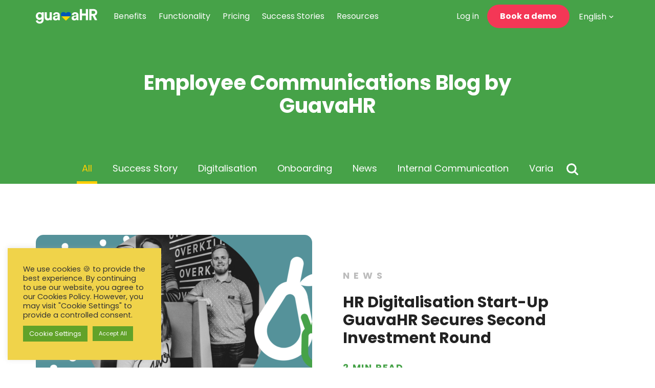

--- FILE ---
content_type: text/html; charset=UTF-8
request_url: https://guavahr.com/blog/page/3/
body_size: 16400
content:
<!DOCTYPE html>
<html lang="en-US" class="no-js">
<head>
	<meta charset="UTF-8">
	<meta name="viewport" content="width=device-width, initial-scale=1">
	<script>(function(html){html.className = html.className.replace(/\bno-js\b/,'js')})(document.documentElement);</script>
<title>Blog &#x2d; Page 3 &#x2d; GuavaHR</title>
<link rel="preconnect" href="https://fonts.gstatic.com" crossorigin />
<!-- The SEO Framework by Sybre Waaijer -->
<meta name="robots" content="noindex,max-snippet:-1,max-image-preview:standard,max-video-preview:-1" />
<meta name="description" content="Latest posts: Blog&#8230;" />
<meta property="og:image" content="https://guavahr.com/wp-content/uploads/2021/01/cropped-Screenshot-2021-01-06-at-14.42.45.png" />
<meta property="og:image:width" content="2347" />
<meta property="og:image:height" content="1232" />
<meta property="og:locale" content="en_US" />
<meta property="og:type" content="website" />
<meta property="og:title" content="Blog &#x2d; Page 3 &#x2d; GuavaHR" />
<meta property="og:description" content="Latest posts: Blog&#8230;" />
<meta property="og:url" content="https://guavahr.com/blog/page/3/" />
<meta property="og:site_name" content="GuavaHR" />
<meta name="twitter:card" content="summary_large_image" />
<meta name="twitter:title" content="Blog &#x2d; Page 3 &#x2d; GuavaHR" />
<meta name="twitter:description" content="Latest posts: Blog&#8230;" />
<meta name="twitter:image" content="https://guavahr.com/wp-content/uploads/2021/01/cropped-Screenshot-2021-01-06-at-14.42.45.png" />
<link rel="prev" href="https://guavahr.com/blog/page/2/" />
<script type="application/ld+json">{"@context":"https://schema.org","@type":"BreadcrumbList","itemListElement":[{"@type":"ListItem","position":1,"item":{"@id":"https://guavahr.com/","name":"Intranet Software|GuavaHR"}},{"@type":"ListItem","position":2,"item":{"@id":"https://guavahr.com/blog/","name":"Blog"}}]}</script>
<!-- / The SEO Framework by Sybre Waaijer | 5.08ms meta | 0.23ms boot -->

<link rel='dns-prefetch' href='//guavahr.com' />
<link rel='dns-prefetch' href='//js-eu1.hs-scripts.com' />
<link rel='dns-prefetch' href='//fonts.googleapis.com' />
<link rel="alternate" type="application/rss+xml" title="GuavaHR &raquo; Feed" href="https://guavahr.com/feed/" />
<script type="text/javascript">
/* <![CDATA[ */
window._wpemojiSettings = {"baseUrl":"https:\/\/s.w.org\/images\/core\/emoji\/16.0.1\/72x72\/","ext":".png","svgUrl":"https:\/\/s.w.org\/images\/core\/emoji\/16.0.1\/svg\/","svgExt":".svg","source":{"concatemoji":"https:\/\/guavahr.com\/wp-includes\/js\/wp-emoji-release.min.js?ver=6.8.3"}};
/*! This file is auto-generated */
!function(s,n){var o,i,e;function c(e){try{var t={supportTests:e,timestamp:(new Date).valueOf()};sessionStorage.setItem(o,JSON.stringify(t))}catch(e){}}function p(e,t,n){e.clearRect(0,0,e.canvas.width,e.canvas.height),e.fillText(t,0,0);var t=new Uint32Array(e.getImageData(0,0,e.canvas.width,e.canvas.height).data),a=(e.clearRect(0,0,e.canvas.width,e.canvas.height),e.fillText(n,0,0),new Uint32Array(e.getImageData(0,0,e.canvas.width,e.canvas.height).data));return t.every(function(e,t){return e===a[t]})}function u(e,t){e.clearRect(0,0,e.canvas.width,e.canvas.height),e.fillText(t,0,0);for(var n=e.getImageData(16,16,1,1),a=0;a<n.data.length;a++)if(0!==n.data[a])return!1;return!0}function f(e,t,n,a){switch(t){case"flag":return n(e,"\ud83c\udff3\ufe0f\u200d\u26a7\ufe0f","\ud83c\udff3\ufe0f\u200b\u26a7\ufe0f")?!1:!n(e,"\ud83c\udde8\ud83c\uddf6","\ud83c\udde8\u200b\ud83c\uddf6")&&!n(e,"\ud83c\udff4\udb40\udc67\udb40\udc62\udb40\udc65\udb40\udc6e\udb40\udc67\udb40\udc7f","\ud83c\udff4\u200b\udb40\udc67\u200b\udb40\udc62\u200b\udb40\udc65\u200b\udb40\udc6e\u200b\udb40\udc67\u200b\udb40\udc7f");case"emoji":return!a(e,"\ud83e\udedf")}return!1}function g(e,t,n,a){var r="undefined"!=typeof WorkerGlobalScope&&self instanceof WorkerGlobalScope?new OffscreenCanvas(300,150):s.createElement("canvas"),o=r.getContext("2d",{willReadFrequently:!0}),i=(o.textBaseline="top",o.font="600 32px Arial",{});return e.forEach(function(e){i[e]=t(o,e,n,a)}),i}function t(e){var t=s.createElement("script");t.src=e,t.defer=!0,s.head.appendChild(t)}"undefined"!=typeof Promise&&(o="wpEmojiSettingsSupports",i=["flag","emoji"],n.supports={everything:!0,everythingExceptFlag:!0},e=new Promise(function(e){s.addEventListener("DOMContentLoaded",e,{once:!0})}),new Promise(function(t){var n=function(){try{var e=JSON.parse(sessionStorage.getItem(o));if("object"==typeof e&&"number"==typeof e.timestamp&&(new Date).valueOf()<e.timestamp+604800&&"object"==typeof e.supportTests)return e.supportTests}catch(e){}return null}();if(!n){if("undefined"!=typeof Worker&&"undefined"!=typeof OffscreenCanvas&&"undefined"!=typeof URL&&URL.createObjectURL&&"undefined"!=typeof Blob)try{var e="postMessage("+g.toString()+"("+[JSON.stringify(i),f.toString(),p.toString(),u.toString()].join(",")+"));",a=new Blob([e],{type:"text/javascript"}),r=new Worker(URL.createObjectURL(a),{name:"wpTestEmojiSupports"});return void(r.onmessage=function(e){c(n=e.data),r.terminate(),t(n)})}catch(e){}c(n=g(i,f,p,u))}t(n)}).then(function(e){for(var t in e)n.supports[t]=e[t],n.supports.everything=n.supports.everything&&n.supports[t],"flag"!==t&&(n.supports.everythingExceptFlag=n.supports.everythingExceptFlag&&n.supports[t]);n.supports.everythingExceptFlag=n.supports.everythingExceptFlag&&!n.supports.flag,n.DOMReady=!1,n.readyCallback=function(){n.DOMReady=!0}}).then(function(){return e}).then(function(){var e;n.supports.everything||(n.readyCallback(),(e=n.source||{}).concatemoji?t(e.concatemoji):e.wpemoji&&e.twemoji&&(t(e.twemoji),t(e.wpemoji)))}))}((window,document),window._wpemojiSettings);
/* ]]> */
</script>
<style id='wp-emoji-styles-inline-css' type='text/css'>

	img.wp-smiley, img.emoji {
		display: inline !important;
		border: none !important;
		box-shadow: none !important;
		height: 1em !important;
		width: 1em !important;
		margin: 0 0.07em !important;
		vertical-align: -0.1em !important;
		background: none !important;
		padding: 0 !important;
	}
</style>
<link rel='stylesheet' id='wp-block-library-css' href='https://guavahr.com/wp-includes/css/dist/block-library/style.min.css?ver=6.8.3' type='text/css' media='all' />
<style id='classic-theme-styles-inline-css' type='text/css'>
/*! This file is auto-generated */
.wp-block-button__link{color:#fff;background-color:#32373c;border-radius:9999px;box-shadow:none;text-decoration:none;padding:calc(.667em + 2px) calc(1.333em + 2px);font-size:1.125em}.wp-block-file__button{background:#32373c;color:#fff;text-decoration:none}
</style>
<style id='global-styles-inline-css' type='text/css'>
:root{--wp--preset--aspect-ratio--square: 1;--wp--preset--aspect-ratio--4-3: 4/3;--wp--preset--aspect-ratio--3-4: 3/4;--wp--preset--aspect-ratio--3-2: 3/2;--wp--preset--aspect-ratio--2-3: 2/3;--wp--preset--aspect-ratio--16-9: 16/9;--wp--preset--aspect-ratio--9-16: 9/16;--wp--preset--color--black: #000000;--wp--preset--color--cyan-bluish-gray: #abb8c3;--wp--preset--color--white: #ffffff;--wp--preset--color--pale-pink: #f78da7;--wp--preset--color--vivid-red: #cf2e2e;--wp--preset--color--luminous-vivid-orange: #ff6900;--wp--preset--color--luminous-vivid-amber: #fcb900;--wp--preset--color--light-green-cyan: #7bdcb5;--wp--preset--color--vivid-green-cyan: #00d084;--wp--preset--color--pale-cyan-blue: #8ed1fc;--wp--preset--color--vivid-cyan-blue: #0693e3;--wp--preset--color--vivid-purple: #9b51e0;--wp--preset--gradient--vivid-cyan-blue-to-vivid-purple: linear-gradient(135deg,rgba(6,147,227,1) 0%,rgb(155,81,224) 100%);--wp--preset--gradient--light-green-cyan-to-vivid-green-cyan: linear-gradient(135deg,rgb(122,220,180) 0%,rgb(0,208,130) 100%);--wp--preset--gradient--luminous-vivid-amber-to-luminous-vivid-orange: linear-gradient(135deg,rgba(252,185,0,1) 0%,rgba(255,105,0,1) 100%);--wp--preset--gradient--luminous-vivid-orange-to-vivid-red: linear-gradient(135deg,rgba(255,105,0,1) 0%,rgb(207,46,46) 100%);--wp--preset--gradient--very-light-gray-to-cyan-bluish-gray: linear-gradient(135deg,rgb(238,238,238) 0%,rgb(169,184,195) 100%);--wp--preset--gradient--cool-to-warm-spectrum: linear-gradient(135deg,rgb(74,234,220) 0%,rgb(151,120,209) 20%,rgb(207,42,186) 40%,rgb(238,44,130) 60%,rgb(251,105,98) 80%,rgb(254,248,76) 100%);--wp--preset--gradient--blush-light-purple: linear-gradient(135deg,rgb(255,206,236) 0%,rgb(152,150,240) 100%);--wp--preset--gradient--blush-bordeaux: linear-gradient(135deg,rgb(254,205,165) 0%,rgb(254,45,45) 50%,rgb(107,0,62) 100%);--wp--preset--gradient--luminous-dusk: linear-gradient(135deg,rgb(255,203,112) 0%,rgb(199,81,192) 50%,rgb(65,88,208) 100%);--wp--preset--gradient--pale-ocean: linear-gradient(135deg,rgb(255,245,203) 0%,rgb(182,227,212) 50%,rgb(51,167,181) 100%);--wp--preset--gradient--electric-grass: linear-gradient(135deg,rgb(202,248,128) 0%,rgb(113,206,126) 100%);--wp--preset--gradient--midnight: linear-gradient(135deg,rgb(2,3,129) 0%,rgb(40,116,252) 100%);--wp--preset--font-size--small: 13px;--wp--preset--font-size--medium: 20px;--wp--preset--font-size--large: 36px;--wp--preset--font-size--x-large: 42px;--wp--preset--spacing--20: 0.44rem;--wp--preset--spacing--30: 0.67rem;--wp--preset--spacing--40: 1rem;--wp--preset--spacing--50: 1.5rem;--wp--preset--spacing--60: 2.25rem;--wp--preset--spacing--70: 3.38rem;--wp--preset--spacing--80: 5.06rem;--wp--preset--shadow--natural: 6px 6px 9px rgba(0, 0, 0, 0.2);--wp--preset--shadow--deep: 12px 12px 50px rgba(0, 0, 0, 0.4);--wp--preset--shadow--sharp: 6px 6px 0px rgba(0, 0, 0, 0.2);--wp--preset--shadow--outlined: 6px 6px 0px -3px rgba(255, 255, 255, 1), 6px 6px rgba(0, 0, 0, 1);--wp--preset--shadow--crisp: 6px 6px 0px rgba(0, 0, 0, 1);}:where(.is-layout-flex){gap: 0.5em;}:where(.is-layout-grid){gap: 0.5em;}body .is-layout-flex{display: flex;}.is-layout-flex{flex-wrap: wrap;align-items: center;}.is-layout-flex > :is(*, div){margin: 0;}body .is-layout-grid{display: grid;}.is-layout-grid > :is(*, div){margin: 0;}:where(.wp-block-columns.is-layout-flex){gap: 2em;}:where(.wp-block-columns.is-layout-grid){gap: 2em;}:where(.wp-block-post-template.is-layout-flex){gap: 1.25em;}:where(.wp-block-post-template.is-layout-grid){gap: 1.25em;}.has-black-color{color: var(--wp--preset--color--black) !important;}.has-cyan-bluish-gray-color{color: var(--wp--preset--color--cyan-bluish-gray) !important;}.has-white-color{color: var(--wp--preset--color--white) !important;}.has-pale-pink-color{color: var(--wp--preset--color--pale-pink) !important;}.has-vivid-red-color{color: var(--wp--preset--color--vivid-red) !important;}.has-luminous-vivid-orange-color{color: var(--wp--preset--color--luminous-vivid-orange) !important;}.has-luminous-vivid-amber-color{color: var(--wp--preset--color--luminous-vivid-amber) !important;}.has-light-green-cyan-color{color: var(--wp--preset--color--light-green-cyan) !important;}.has-vivid-green-cyan-color{color: var(--wp--preset--color--vivid-green-cyan) !important;}.has-pale-cyan-blue-color{color: var(--wp--preset--color--pale-cyan-blue) !important;}.has-vivid-cyan-blue-color{color: var(--wp--preset--color--vivid-cyan-blue) !important;}.has-vivid-purple-color{color: var(--wp--preset--color--vivid-purple) !important;}.has-black-background-color{background-color: var(--wp--preset--color--black) !important;}.has-cyan-bluish-gray-background-color{background-color: var(--wp--preset--color--cyan-bluish-gray) !important;}.has-white-background-color{background-color: var(--wp--preset--color--white) !important;}.has-pale-pink-background-color{background-color: var(--wp--preset--color--pale-pink) !important;}.has-vivid-red-background-color{background-color: var(--wp--preset--color--vivid-red) !important;}.has-luminous-vivid-orange-background-color{background-color: var(--wp--preset--color--luminous-vivid-orange) !important;}.has-luminous-vivid-amber-background-color{background-color: var(--wp--preset--color--luminous-vivid-amber) !important;}.has-light-green-cyan-background-color{background-color: var(--wp--preset--color--light-green-cyan) !important;}.has-vivid-green-cyan-background-color{background-color: var(--wp--preset--color--vivid-green-cyan) !important;}.has-pale-cyan-blue-background-color{background-color: var(--wp--preset--color--pale-cyan-blue) !important;}.has-vivid-cyan-blue-background-color{background-color: var(--wp--preset--color--vivid-cyan-blue) !important;}.has-vivid-purple-background-color{background-color: var(--wp--preset--color--vivid-purple) !important;}.has-black-border-color{border-color: var(--wp--preset--color--black) !important;}.has-cyan-bluish-gray-border-color{border-color: var(--wp--preset--color--cyan-bluish-gray) !important;}.has-white-border-color{border-color: var(--wp--preset--color--white) !important;}.has-pale-pink-border-color{border-color: var(--wp--preset--color--pale-pink) !important;}.has-vivid-red-border-color{border-color: var(--wp--preset--color--vivid-red) !important;}.has-luminous-vivid-orange-border-color{border-color: var(--wp--preset--color--luminous-vivid-orange) !important;}.has-luminous-vivid-amber-border-color{border-color: var(--wp--preset--color--luminous-vivid-amber) !important;}.has-light-green-cyan-border-color{border-color: var(--wp--preset--color--light-green-cyan) !important;}.has-vivid-green-cyan-border-color{border-color: var(--wp--preset--color--vivid-green-cyan) !important;}.has-pale-cyan-blue-border-color{border-color: var(--wp--preset--color--pale-cyan-blue) !important;}.has-vivid-cyan-blue-border-color{border-color: var(--wp--preset--color--vivid-cyan-blue) !important;}.has-vivid-purple-border-color{border-color: var(--wp--preset--color--vivid-purple) !important;}.has-vivid-cyan-blue-to-vivid-purple-gradient-background{background: var(--wp--preset--gradient--vivid-cyan-blue-to-vivid-purple) !important;}.has-light-green-cyan-to-vivid-green-cyan-gradient-background{background: var(--wp--preset--gradient--light-green-cyan-to-vivid-green-cyan) !important;}.has-luminous-vivid-amber-to-luminous-vivid-orange-gradient-background{background: var(--wp--preset--gradient--luminous-vivid-amber-to-luminous-vivid-orange) !important;}.has-luminous-vivid-orange-to-vivid-red-gradient-background{background: var(--wp--preset--gradient--luminous-vivid-orange-to-vivid-red) !important;}.has-very-light-gray-to-cyan-bluish-gray-gradient-background{background: var(--wp--preset--gradient--very-light-gray-to-cyan-bluish-gray) !important;}.has-cool-to-warm-spectrum-gradient-background{background: var(--wp--preset--gradient--cool-to-warm-spectrum) !important;}.has-blush-light-purple-gradient-background{background: var(--wp--preset--gradient--blush-light-purple) !important;}.has-blush-bordeaux-gradient-background{background: var(--wp--preset--gradient--blush-bordeaux) !important;}.has-luminous-dusk-gradient-background{background: var(--wp--preset--gradient--luminous-dusk) !important;}.has-pale-ocean-gradient-background{background: var(--wp--preset--gradient--pale-ocean) !important;}.has-electric-grass-gradient-background{background: var(--wp--preset--gradient--electric-grass) !important;}.has-midnight-gradient-background{background: var(--wp--preset--gradient--midnight) !important;}.has-small-font-size{font-size: var(--wp--preset--font-size--small) !important;}.has-medium-font-size{font-size: var(--wp--preset--font-size--medium) !important;}.has-large-font-size{font-size: var(--wp--preset--font-size--large) !important;}.has-x-large-font-size{font-size: var(--wp--preset--font-size--x-large) !important;}
:where(.wp-block-post-template.is-layout-flex){gap: 1.25em;}:where(.wp-block-post-template.is-layout-grid){gap: 1.25em;}
:where(.wp-block-columns.is-layout-flex){gap: 2em;}:where(.wp-block-columns.is-layout-grid){gap: 2em;}
:root :where(.wp-block-pullquote){font-size: 1.5em;line-height: 1.6;}
</style>
<link rel='stylesheet' id='cookie-law-info-css' href='https://guavahr.com/wp-content/plugins/cookie-law-info/legacy/public/css/cookie-law-info-public.css?ver=3.3.6' type='text/css' media='all' />
<link rel='stylesheet' id='cookie-law-info-gdpr-css' href='https://guavahr.com/wp-content/plugins/cookie-law-info/legacy/public/css/cookie-law-info-gdpr.css?ver=3.3.6' type='text/css' media='all' />
<link rel='stylesheet' id='wpml-legacy-dropdown-0-css' href='https://guavahr.com/wp-content/plugins/sitepress-multilingual-cms/templates/language-switchers/legacy-dropdown/style.min.css?ver=1' type='text/css' media='all' />
<style id='wpml-legacy-dropdown-0-inline-css' type='text/css'>
/* Hide en-gb from dropdown */ .wpml-ls-sub-menu .wpml-ls-item-en-gb { display: none; } html[lang="en-gb"] .wpml-ls-sub-menu .wpml-ls-item-en-gb { display: list-item; }
</style>
<link rel='stylesheet' id='google-fonts-css' href='https://fonts.googleapis.com/css2?family=Poppins:wght@400;600;700&#038;display=swap' type='text/css' media='screen' />
<link rel='stylesheet' id='guava-style-css' href='https://guavahr.com/wp-content/themes/guavahr-wp-theme/dist/bundle.css?ver=1748949042' type='text/css' media='screen' />
<link rel='stylesheet' id='divi-builder-style-css' href='https://guavahr.com/wp-content/plugins/divi-builder/css/style-static.min.css?ver=4.27.4' type='text/css' media='all' />
<script type="text/javascript" src="https://guavahr.com/wp-includes/js/jquery/jquery.min.js?ver=3.7.1" id="jquery-core-js"></script>
<script type="text/javascript" src="https://guavahr.com/wp-includes/js/jquery/jquery-migrate.min.js?ver=3.4.1" id="jquery-migrate-js"></script>
<script type="text/javascript" id="cookie-law-info-js-extra">
/* <![CDATA[ */
var Cli_Data = {"nn_cookie_ids":[],"cookielist":[],"non_necessary_cookies":[],"ccpaEnabled":"","ccpaRegionBased":"","ccpaBarEnabled":"","strictlyEnabled":["necessary","obligatoire"],"ccpaType":"gdpr","js_blocking":"1","custom_integration":"","triggerDomRefresh":"","secure_cookies":""};
var cli_cookiebar_settings = {"animate_speed_hide":"500","animate_speed_show":"500","background":"#f0d34a","border":"#b1a6a6c2","border_on":"","button_1_button_colour":"#61a229","button_1_button_hover":"#4e8221","button_1_link_colour":"#fff","button_1_as_button":"1","button_1_new_win":"","button_2_button_colour":"#333","button_2_button_hover":"#292929","button_2_link_colour":"#444","button_2_as_button":"","button_2_hidebar":"","button_3_button_colour":"#f0d34a","button_3_button_hover":"#c0a93b","button_3_link_colour":"#ffffff","button_3_as_button":"1","button_3_new_win":"","button_4_button_colour":"#61a229","button_4_button_hover":"#4e8221","button_4_link_colour":"#ffffff","button_4_as_button":"1","button_7_button_colour":"#61a229","button_7_button_hover":"#4e8221","button_7_link_colour":"#fff","button_7_as_button":"1","button_7_new_win":"","font_family":"inherit","header_fix":"1","notify_animate_hide":"1","notify_animate_show":"","notify_div_id":"#cookie-law-info-bar","notify_position_horizontal":"right","notify_position_vertical":"bottom","scroll_close":"","scroll_close_reload":"","accept_close_reload":"","reject_close_reload":"","showagain_tab":"","showagain_background":"#fff","showagain_border":"#000","showagain_div_id":"#cookie-law-info-again","showagain_x_position":"100px","text":"#333333","show_once_yn":"","show_once":"10000","logging_on":"","as_popup":"","popup_overlay":"1","bar_heading_text":"","cookie_bar_as":"widget","popup_showagain_position":"bottom-right","widget_position":"left"};
var log_object = {"ajax_url":"https:\/\/guavahr.com\/wp-admin\/admin-ajax.php"};
/* ]]> */
</script>
<script type="text/javascript" src="https://guavahr.com/wp-content/plugins/cookie-law-info/legacy/public/js/cookie-law-info-public.js?ver=3.3.6" id="cookie-law-info-js"></script>
<script type="text/javascript" src="https://guavahr.com/wp-content/plugins/sitepress-multilingual-cms/templates/language-switchers/legacy-dropdown/script.min.js?ver=1" id="wpml-legacy-dropdown-0-js"></script>
<link rel="https://api.w.org/" href="https://guavahr.com/wp-json/" /><meta name="generator" content="WPML ver:4.8.4 stt:1,15,18,31,32,40,2,50,54;" />
			<!-- DO NOT COPY THIS SNIPPET! Start of Page Analytics Tracking for HubSpot WordPress plugin v11.3.21-->
			<script class="hsq-set-content-id" data-content-id="standard-page">
				var _hsq = _hsq || [];
				_hsq.push(["setContentType", "standard-page"]);
			</script>
			<!-- DO NOT COPY THIS SNIPPET! End of Page Analytics Tracking for HubSpot WordPress plugin -->
			<link rel="apple-touch-icon" sizes="180x180" href="/wp-content/uploads/fbrfg/apple-touch-icon.png">
<link rel="icon" type="image/png" sizes="32x32" href="/wp-content/uploads/fbrfg/favicon-32x32.png">
<link rel="icon" type="image/png" sizes="16x16" href="/wp-content/uploads/fbrfg/favicon-16x16.png">
<link rel="manifest" href="/wp-content/uploads/fbrfg/site.webmanifest">
<link rel="mask-icon" href="/wp-content/uploads/fbrfg/safari-pinned-tab.svg" color="#5bbad5">
<link rel="shortcut icon" href="/wp-content/uploads/fbrfg/favicon.ico">
<meta name="msapplication-TileColor" content="#da532c">
<meta name="msapplication-config" content="/wp-content/uploads/fbrfg/browserconfig.xml">
<meta name="theme-color" content="#ffffff"><!-- Google tag (gtag.js) -->
<script async src="https://www.googletagmanager.com/gtag/js?id=AW-630783944"></script>
<script>
  window.dataLayer = window.dataLayer || [];
  function gtag(){dataLayer.push(arguments);}
  gtag('js', new Date());

  gtag('config', 'AW-630783944');
</script>
<script>
window.addEventListener('message', function(event) {
    var noop = function () {};
    if(event.data.type === 'hsFormCallback' && event.data.eventName === 'onFormSubmitted') {
        (gtag || noop)('event', 'form_submission', {'form_id' : event.data.id});
    }    
    if(event.data.type === 'hsFormCallback' && event.data.eventName === 'onFormReady') {
        (gtag || noop)('event', 'form_ready', {'form_id' : event.data.id});
    }
});
</script>		<style type="text/css" id="wp-custom-css">
			body.single-project .c-post-meta__author { display: none; }
body.single-project .u-content-p-b { display: none; }
body.single-project article .u-content-p-b + section { display: none; }		</style>
		
	<link rel="apple-touch-icon" sizes="180x180" href="https://guavahr.com/wp-content/themes/guavahr-wp-theme/dist/static/fav/apple-touch-icon.png">
	<link rel="icon" type="image/png" sizes="32x32" href="https://guavahr.com/wp-content/themes/guavahr-wp-theme/dist/static/fav/favicon-32x32.png">
	<link rel="icon" type="image/png" sizes="16x16" href="https://guavahr.com/wp-content/themes/guavahr-wp-theme/dist/static/fav/favicon-16x16.png">
	<link rel="manifest" href="https://guavahr.com/wp-content/themes/guavahr-wp-theme/dist/static/fav/site.webmanifest">
	<meta name="msapplication-TileColor" content="#00a300">
	<meta name="theme-color" content="#ffffff">

	<!-- Google Tag Manager -->
	<script>
		(function(w,d,s,l,i){w[l]=w[l]||[];w[l].push({'gtm.start':
		new Date().getTime(),event:'gtm.js'});var f=d.getElementsByTagName(s)[0],
		j=d.createElement(s),dl=l!='dataLayer'?'&l='+l:'';j.async=true;j.src=
		'https://www.googletagmanager.com/gtm.js?id='+i+dl;f.parentNode.insertBefore(j,f);
		})(window,document,'script','dataLayer','GTM-MNBM9CH');
	</script>
	<!-- End Google Tag Manager -->

</head>
<body class="blog paged paged-3 wp-theme-guavahr-wp-theme et_divi_builder et-pb-theme-guavahr et-db">
<!-- Hotjar -->
<script>
    (function(h,o,t,j,a,r){
		if(o.body.classList.contains('blog') || o.body.classList.contains('single-post')) { return; }
		if(window.usesGuava === true) { return; };
        h.hj=h.hj||function(){(h.hj.q=h.hj.q||[]).push(arguments)};
        h._hjSettings={hjid:3314969,hjsv:6};
        a=o.getElementsByTagName('head')[0];
        r=o.createElement('script');r.async=1;
        r.src=t+h._hjSettings.hjid+j+h._hjSettings.hjsv;
        a.appendChild(r);
    })(window,document,'https://static.hotjar.com/c/hotjar-','.js?sv=');</script>

<!-- Leadfeeder -->
<script>
(function(ss, ex) {
    window.ldfdr = window.ldfdr || function() {
        (ldfdr._q = ldfdr._q || []).push([].slice.call(arguments)); 
    };
    (function(d, s) { 
        if(d.body.classList.contains('blog') || d.body.classList.contains('single-post')) { return; }
        fs = d.getElementsByTagName(s)[0];
        function ce(src) { var cs = d.createElement(s);
            cs.src = src;
            cs.async = 1;
            fs.parentNode.insertBefore(cs, fs); 
        };
        ce('https://sc.lfeeder.com/lftracker_v1_' + ss + (ex ? '_' + ex : '') + '.js'); 
    })(document, 'script');
})('p1e024By6zv7GB6d');
</script>

<header>
	<a class="c-logo c-logo-top-resp" href="https://guavahr.com" title="GuavaHR homepage" aria-label="link opens in same window"><img src="https://guavahr.com/wp-content/themes/guavahr-wp-theme/dist/static/logo-ua.svg" alt="logo"></a>
	
<div class="c-navbar-wrap">
	<div class="c-navbar">
		<a class="c-logo" href="https://guavahr.com" title="GuavaHR homepage" aria-label="link opens in same window"><img src="https://guavahr.com/wp-content/themes/guavahr-wp-theme/dist/static/logo-ua.svg" alt="logo"></a>

		<nav class="c-primary-nav js-edit-menu"><ul id="menu-primary-menu" class="menu"><li id="menu-item-11" class="menu-item menu-item-type-custom menu-item-object-custom menu-item-11"><a href="#why-guava">Benefits</a></li>
<li id="menu-item-12" class="menu-item menu-item-type-custom menu-item-object-custom menu-item-12"><a href="#functions">Functionality</a></li>
<li id="menu-item-14" class="menu-item menu-item-type-custom menu-item-object-custom menu-item-14"><a href="#pricing">Pricing</a></li>
<li id="menu-item-6704" class="menu-item menu-item-type-post_type menu-item-object-page menu-item-6704"><a href="https://guavahr.com/success-stories/">Success Stories</a></li>
<li id="menu-item-6147" class="menu-item menu-item-type-custom menu-item-object-custom menu-item-has-children menu-item-6147"><a href="#">Resources</a>
<ul class="sub-menu">
	<li id="menu-item-6148" class="menu-item menu-item-type-post_type menu-item-object-page menu-item-6148"><a href="https://guavahr.com/customer-journey/">Becoming a Customer</a></li>
	<li id="menu-item-4779" class="menu-item menu-item-type-post_type menu-item-object-page menu-item-4779"><a href="https://guavahr.com/about/">About Us</a></li>
	<li id="menu-item-7619" class="menu-item menu-item-type-post_type menu-item-object-page menu-item-7619"><a href="https://guavahr.com/whistleblowing/">EU Whistleblowing 1-2-3</a></li>
</ul>
</li>
</ul></nav>
		<div class="c-navbar__side">
			<a href="https://app.guavahr.com/login?lng=en&#038;utm_source=login&#038;utm_medium=login+on+site&#038;utm_campaign=login+&#038;utm_id=login+to+guava+app" class="c-navbar-login" title="log in" aria-label="link opens in a new window">Log in</a>

			<a href="https://guavahr.com/contact/" class="c-btn c-btn--sm c-btn--red" aria-label="open contact page">Book a demo</a>

			<div class="c-lang">
				
<div
	 class="wpml-ls-statics-shortcode_actions wpml-ls wpml-ls-legacy-dropdown js-wpml-ls-legacy-dropdown">
	<ul role="menu">

		<li role="none" tabindex="0" class="wpml-ls-slot-shortcode_actions wpml-ls-item wpml-ls-item-en wpml-ls-current-language wpml-ls-first-item wpml-ls-item-legacy-dropdown">
			<a href="#" class="js-wpml-ls-item-toggle wpml-ls-item-toggle" role="menuitem" title="Switch to English">
                <span class="wpml-ls-native" role="menuitem">English</span></a>

			<ul class="wpml-ls-sub-menu" role="menu">
				
					<li class="wpml-ls-slot-shortcode_actions wpml-ls-item wpml-ls-item-et" role="none">
						<a href="https://guavahr.com/et/blogi/" class="wpml-ls-link" role="menuitem" aria-label="Switch to Eesti" title="Switch to Eesti">
                            <span class="wpml-ls-native" lang="et">Eesti</span></a>
					</li>

				
					<li class="wpml-ls-slot-shortcode_actions wpml-ls-item wpml-ls-item-es" role="none">
						<a href="https://guavahr.com/es/blog/" class="wpml-ls-link" role="menuitem" aria-label="Switch to Español" title="Switch to Español">
                            <span class="wpml-ls-native" lang="es">Español</span></a>
					</li>

				
					<li class="wpml-ls-slot-shortcode_actions wpml-ls-item wpml-ls-item-fi" role="none">
						<a href="https://guavahr.com/fi/blog/" class="wpml-ls-link" role="menuitem" aria-label="Switch to Suomi" title="Switch to Suomi">
                            <span class="wpml-ls-native" lang="fi">Suomi</span></a>
					</li>

				
					<li class="wpml-ls-slot-shortcode_actions wpml-ls-item wpml-ls-item-sv" role="none">
						<a href="https://guavahr.com/sv/blog/" class="wpml-ls-link" role="menuitem" aria-label="Switch to Svenska" title="Switch to Svenska">
                            <span class="wpml-ls-native" lang="sv">Svenska</span></a>
					</li>

				
					<li class="wpml-ls-slot-shortcode_actions wpml-ls-item wpml-ls-item-lv" role="none">
						<a href="https://guavahr.com/lv/blog/" class="wpml-ls-link" role="menuitem" aria-label="Switch to Latviešu" title="Switch to Latviešu">
                            <span class="wpml-ls-native" lang="lv">Latviešu</span></a>
					</li>

				
					<li class="wpml-ls-slot-shortcode_actions wpml-ls-item wpml-ls-item-pl" role="none">
						<a href="https://guavahr.com/pl/blog/" class="wpml-ls-link" role="menuitem" aria-label="Switch to Polski" title="Switch to Polski">
                            <span class="wpml-ls-native" lang="pl">Polski</span></a>
					</li>

				
					<li class="wpml-ls-slot-shortcode_actions wpml-ls-item wpml-ls-item-lt wpml-ls-last-item" role="none">
						<a href="https://guavahr.com/lt/dienorasti/" class="wpml-ls-link" role="menuitem" aria-label="Switch to Lietuvos" title="Switch to Lietuvos">
                            <span class="wpml-ls-native" lang="lt">Lietuvos</span></a>
					</li>

							</ul>

		</li>

	</ul>
</div>
			</div>
		</div>
	</div>
</div>



	<div class="c-content-wrap u-content-p-x u-text-white">
		
					
<div class="c-header-intro-blog">
		<div class="c-header-slogan u-text-center">
							<h1>Employee Communications Blog by GuavaHR</h1>
				
		</div>

		<div class="c-header-spec">
			<ul class="c-blog-categories">
				<li>
					<a href="https://guavahr.com/blog/">All</a>
				</li>
					<li class="cat-item cat-item-147"><a href="https://guavahr.com/category/success-story/">Success Story</a>
</li>
	<li class="cat-item cat-item-128"><a href="https://guavahr.com/category/digitalisation/">Digitalisation</a>
</li>
	<li class="cat-item cat-item-55"><a href="https://guavahr.com/category/onboarding/">Onboarding</a>
</li>
	<li class="cat-item cat-item-34"><a href="https://guavahr.com/category/news/">News</a>
</li>
	<li class="cat-item cat-item-32"><a href="https://guavahr.com/category/internal-communication/">Internal Communication</a>
</li>
	<li class="cat-item cat-item-1"><a href="https://guavahr.com/category/varia/">Varia</a>
</li>
			</ul>

			<div class="c-blog-cat-dropdown">
				<select  name='cat' id='cat' class='postform'>
	<option value='0' selected='selected'>All</option>
	<option class="level-0" value="147">Success Story</option>
	<option class="level-0" value="128">Digitalisation</option>
	<option class="level-0" value="55">Onboarding</option>
	<option class="level-0" value="34">News</option>
	<option class="level-0" value="32">Internal Communication</option>
	<option class="level-0" value="1">Varia</option>
</select>

				<script>
					document.getElementById('cat').onchange = function() {
						if ( this.value !== '-1' && this.value !== '0' ) {
							window.location='/?cat='+this.value
						} else if ( this.value === '0' ) {
							window.location='/blog'
						}
					}
				</script>
			</div>





			<div class="c-blog-search">
				<button class="js-toggle-search">
					<svg class="c-icon c-icon--search visible" alt="search icon">
						<use href="https://guavahr.com/wp-content/themes/guavahr-wp-theme/dist/icons/spritemap.svg#sprite-icon-search"></use>
					</svg>
					<svg class="c-icon c-icon--search-close" alt="search close icon">
						<use href="https://guavahr.com/wp-content/themes/guavahr-wp-theme/dist/icons/spritemap.svg#sprite-icon-x"></use>
					</svg>
				</button>


				<div class="c-search-input">
					<form method="get" id="searchform" action="https://guavahr.com/" role="search">
					<input type="text" class="search-bar" name="s" value="" id="s" placeholder="Search..." />
					<button type="submit" id="submit" name="submit">
						<svg class="c-icon c-icon--search-sm" alt="toggle search icon">
							<use href="https://guavahr.com/wp-content/themes/guavahr-wp-theme/dist/icons/spritemap.svg#sprite-icon-search"></use>
						</svg>
					</button>

					</form>
				</div>
			</div>

		</div>
</div>
			</div>
</header>


<button class="hamburger hamburger--spin c-btn-primary" type="button">
	<span class="hamburger-box">
		<span class="hamburger-inner"></span>
	</span>
</button>

<main><!-- main start -->
	<article><!-- article start -->

<section class="">
	<div class="c-content-wrap u-content-p-x u-content-p-y">
					<ul class="c-posts-list">
									<li>
												<a href="https://guavahr.com/hr-digitalisation-start-up-guavahr-secures-second-investment-round/" class="c-post-card">
														<div class="c-post-card__img">
								<img src="https://guavahr.com/wp-content/uploads/2021/04/qa-cover-3-1024x320.png" alt="">
							</div>
							<div class="c-post-card__content">
																		<span class="c-label">News</span>
																	<h2>HR Digitalisation Start-Up GuavaHR Secures Second Investment Round</h2>
								<span class="c-post-card__content__read-time">2 min read</span>
							</div>
						</a>
					</li>
										<li>
												<a href="https://guavahr.com/8-types-of-interview-posts-for-introducing-employees-31-interview-questions/" class="c-post-card">
														<div class="c-post-card__img">
								<img src="https://guavahr.com/wp-content/uploads/2021/05/Interview-worker-questions.png" alt="">
							</div>
							<div class="c-post-card__content">
																		<span class="c-label">Internal Communication</span>
																	<h2>8 Types of Interview Posts for Introducing Employees + 31 Interview Questions</h2>
								<span class="c-post-card__content__read-time">5 min read</span>
							</div>
						</a>
					</li>
										<li>
												<a href="https://guavahr.com/how-to-retain-and-attract-contract-staff-the-story-of-dpd-couriers/" class="c-post-card">
															<span class="c-popular-tag">Popular</span>
														<div class="c-post-card__img">
								<img src="https://guavahr.com/wp-content/uploads/2021/03/qa-cover-3-1024x320.png" alt="">
							</div>
							<div class="c-post-card__content">
																		<span class="c-label">Internal Communication</span>
																	<h2>How to Retain and Attract Contract Staff? The Story of DPD Couriers</h2>
								<span class="c-post-card__content__read-time">6 min read</span>
							</div>
						</a>
					</li>
										<li>
												<a href="https://guavahr.com/communication-problems-in-the-workplace/" class="c-post-card">
														<div class="c-post-card__img">
								<img src="https://guavahr.com/wp-content/uploads/2021/02/11-problems-1-1024x576.jpeg" alt="">
							</div>
							<div class="c-post-card__content">
																		<span class="c-label">Internal Communication</span>
																	<h2>11 Major Communication Problems in the Workplace</h2>
								<span class="c-post-card__content__read-time">8 min read</span>
							</div>
						</a>
					</li>
										<li>
												<a href="https://guavahr.com/how-to-get-in-touch-with-90-of-your-employees-in-2-months-the-story-of-via-3l-lithuania/" class="c-post-card">
															<span class="c-popular-tag">Popular</span>
														<div class="c-post-card__img">
								<img src="https://guavahr.com/wp-content/uploads/2021/01/qa-cover-1-1024x320.png" alt="">
							</div>
							<div class="c-post-card__content">
																		<span class="c-label">Internal Communication</span>
																	<h2>Aligning Employees with Company Goals in just Two Months. The Story of Via 3L Lithuania</h2>
								<span class="c-post-card__content__read-time">4 min read</span>
							</div>
						</a>
					</li>
										<li>
												<a href="https://guavahr.com/our-13-brightest-moments-of-2020/" class="c-post-card">
															<span class="c-popular-tag">Popular</span>
														<div class="c-post-card__img">
								<img src="https://guavahr.com/wp-content/uploads/2021/01/12moments-12-1024x320.png" alt="">
							</div>
							<div class="c-post-card__content">
																		<span class="c-label">News</span>
																	<h2>Our 13 Brightest Moments of 2020</h2>
								<span class="c-post-card__content__read-time">4 min read</span>
							</div>
						</a>
					</li>
										<li>
												<a href="https://guavahr.com/avoid-social-media-when-communicating-with-employees-give-daily-updates-and-check-information-reach/" class="c-post-card">
															<span class="c-popular-tag">Popular</span>
														<div class="c-post-card__img">
								<img src="https://guavahr.com/wp-content/uploads/2020/11/crisis.png" alt="">
							</div>
							<div class="c-post-card__content">
																		<span class="c-label">Internal Communication</span>
																	<h2>Avoid Social Media when Communicating with Employees, Give Daily Updates and Check Information Reach</h2>
								<span class="c-post-card__content__read-time">3 min read</span>
							</div>
						</a>
					</li>
										<li>
												<a href="https://guavahr.com/london-conference-the-best-way-to-motivate-frontline-employees-is-through-information-who-is-responsible-for-this/" class="c-post-card">
														<div class="c-post-card__img">
								<img src="https://guavahr.com/wp-content/uploads/2020/11/Image-2.png" alt="">
							</div>
							<div class="c-post-card__content">
																		<span class="c-label">Internal Communication</span>
																	<h2>London Conference. The Best Way to Motivate Frontline Eemployees is Through Information. Who is Responsible for this?</h2>
								<span class="c-post-card__content__read-time">4 min read</span>
							</div>
						</a>
					</li>
										<li>
												<a href="https://guavahr.com/london-conference-how-to-get-feedback-from-employees-and-use-it-for-the-benefit-of-the-company/" class="c-post-card">
														<div class="c-post-card__img">
								<img src="https://guavahr.com/wp-content/uploads/2020/11/batch1-2.png" alt="">
							</div>
							<div class="c-post-card__content">
																		<span class="c-label">Internal Communication</span>
																	<h2>London Conference. How to Get Feedback from Employees and Use It for the Benefit of the Company?</h2>
								<span class="c-post-card__content__read-time">4 min read</span>
							</div>
						</a>
					</li>
										<li>
												<a href="https://guavahr.com/what-makes-a-company-proud-of-its-internal-communications-the-results-of-guavahr-customer-survey/" class="c-post-card">
														<div class="c-post-card__img">
								<img src="https://guavahr.com/wp-content/uploads/2020/12/proud.png" alt="">
							</div>
							<div class="c-post-card__content">
																		<span class="c-label">Internal Communication</span>
																	<h2>What Makes a Company Proud of its Internal Communication? The Results of GuavaHR Customer Survey</h2>
								<span class="c-post-card__content__read-time">4 min read</span>
							</div>
						</a>
					</li>
									</ul>

				<div class="c-posts-navigation">
					<div class="c-posts-navigation__inner">
					<a class="prev page-numbers" href="https://guavahr.com/blog/page/2/"><</a>
<a class="page-numbers" href="https://guavahr.com/blog/">1</a>
<a class="page-numbers" href="https://guavahr.com/blog/page/2/">2</a>
<span aria-current="page" class="page-numbers current">3</span>					</div>
				</div>
						</ul>
	</div>
</section>

		</article><!-- article end -->
	</main><!-- main end -->
<footer>

	<div class="c-footer-top">
		<img src="https://guavahr.com/wp-content/themes/guavahr-wp-theme/dist/static/green-round-bottom.svg" alt="illustration">
	</div>
	<div class="c-footer-content">
		<div class="c-content-wrap u-content-p-x">
			<div class="c-footer-btn-wrap">
				<h2>Get started right away with your front-line staff</h2>
				
<a href="https://guavahr.com/contact/" class="c-btn c-btn c-btn--red" aria-label="open contact page">Book a free Demo</a>
			</div>

			<div class="c-footer-inner-content">
				<div class="c-content-divided">
					<div class="c-content-divided__1-3">
						<a class="c-logo" href="https://guavahr.com" title="GuavaHR homepage" aria-label="link opens in same window"><img src="https://guavahr.com/wp-content/themes/guavahr-wp-theme/dist/static/logo.svg" alt="logo"></a>

						<p class="u-text-opacity">2025 © GuavaHR Ltd</p>
					</div>
					<div class="c-content-divided__1-3">
						<label class="c-label">Application</label>

						<nav class="c-footer-nav js-edit-menu"><ul id="menu-primary-menu-1" class="menu"><li class="menu-item menu-item-type-custom menu-item-object-custom menu-item-11"><a href="#why-guava">Benefits</a></li>
<li class="menu-item menu-item-type-custom menu-item-object-custom menu-item-12"><a href="#functions">Functionality</a></li>
<li class="menu-item menu-item-type-custom menu-item-object-custom menu-item-14"><a href="#pricing">Pricing</a></li>
<li class="menu-item menu-item-type-post_type menu-item-object-page menu-item-6704"><a href="https://guavahr.com/success-stories/">Success Stories</a></li>
<li class="menu-item menu-item-type-custom menu-item-object-custom menu-item-has-children menu-item-6147"><a href="#">Resources</a>
<ul class="sub-menu">
	<li class="menu-item menu-item-type-post_type menu-item-object-page menu-item-6148"><a href="https://guavahr.com/customer-journey/">Becoming a Customer</a></li>
	<li class="menu-item menu-item-type-post_type menu-item-object-page menu-item-4779"><a href="https://guavahr.com/about/">About Us</a></li>
	<li class="menu-item menu-item-type-post_type menu-item-object-page menu-item-7619"><a href="https://guavahr.com/whistleblowing/">EU Whistleblowing 1-2-3</a></li>
</ul>
</li>
</ul></nav>					</div>
					<div class="c-content-divided__1-3">
						<label class="c-label">Contact</label>

						<ul class="c-contacts">
							<li>
								<a href="mailto:info@guavahr.com" title="contact email" aria-label="opens mail client to contact">info@guavahr.com</a>
							</li>
							<li>
								<a href="tel:" title="contact phone" aria-label="calls to contact"></a>
							</li>
													</ul>

						<ul class="c-social-links">
							<li>
								<a href="https://www.facebook.com/guavahr/" target="_blank" rel="noreferrer noopener" title="opens facebook page in new window"><img src="https://guavahr.com/wp-content/themes/guavahr-wp-theme/dist/static/icon-fb.svg" alt=" facebook logo"></a>
							</li>
							<li>
								<a href="https://www.linkedin.com/company/guavahr" target="_blank" rel="noreferrer noopener" title="opens linkedin page in new window"><img src="https://guavahr.com/wp-content/themes/guavahr-wp-theme/dist/static/icon-linkedin.svg" alt=" linkedin logo"></a>
							</li>
							<li>
								<a href="" target="_blank" rel="noreferrer noopener" title="opens instagram page in new window"><img src="https://guavahr.com/wp-content/themes/guavahr-wp-theme/dist/static/icon-insta.svg" alt=" instagram logo"></a>
							</li>
						</ul>

						<div class="c-footer-nav u-mt-10">
							<nav id="footer-menu" class="c-footer-nav"><ul id="menu-footer-menu-finnish" class="menu"><li id="menu-item-3536" class="menu-item menu-item-type-post_type menu-item-object-page current-menu-item page_item page-item-868 current_page_item current_page_parent menu-item-3536"><a href="https://guavahr.com/blog/" aria-current="page">Blog</a></li>
<li id="menu-item-3652" class="menu-item menu-item-type-post_type menu-item-object-page menu-item-privacy-policy menu-item-3652"><a rel="privacy-policy" href="https://guavahr.com/privacy/">Privacy Policy</a></li>
<li id="menu-item-3653" class="menu-item menu-item-type-post_type menu-item-object-page menu-item-3653"><a href="https://guavahr.com/cookie-policy/">Cookie Policy</a></li>
</ul></nav>						</div>


					</div>
				</div>
			</div>
		</div>
	</div>
	<div class="c-footer-bottom">
		<div class="c-content-wrap u-content-p-x u-content-p-y-sm">
			
			<div class="c-footer-bottom-content">
				<div class="c-footer-bottom-content-item">
					<p>Oleme liikmed</p>
					<ul>
													<li>
								<img src="https://guavahr.com/wp-content/uploads/2020/05/CIPD_DPWorld_Logo-02_8dZSxVZ.png" alt="" />
							</li>
													<li>
								<img src="https://guavahr.com/wp-content/uploads/2020/05/mcoc-640x267-1.png" alt="" />
							</li>
											</ul>
				</div>
				<div class="c-footer-bottom-content-item">
					<p>Oleme võitjad</p>
					<ul>
													<li>
								<img src="https://guavahr.com/wp-content/uploads/2020/05/NAP-horisontal-EstBAN-1.png" alt="" />
							</li>
											</ul>
				</div>
			</div>
		</div>
	</div>
		</footer>

<script type="speculationrules">
{"prefetch":[{"source":"document","where":{"and":[{"href_matches":"\/*"},{"not":{"href_matches":["\/wp-*.php","\/wp-admin\/*","\/wp-content\/uploads\/*","\/wp-content\/*","\/wp-content\/plugins\/*","\/wp-content\/themes\/guavahr-wp-theme\/*","\/*\\?(.+)"]}},{"not":{"selector_matches":"a[rel~=\"nofollow\"]"}},{"not":{"selector_matches":".no-prefetch, .no-prefetch a"}}]},"eagerness":"conservative"}]}
</script>
<!--googleoff: all--><div id="cookie-law-info-bar" data-nosnippet="true"><span><div class="cli-bar-container cli-style-v2"><div class="cli-bar-message">We use cookies 🍪 to provide the best experience. By continuing to use our website, you agree to our Cookies Policy. However, you may visit "Cookie Settings" to provide a controlled consent.</div><div class="cli-bar-btn_container"><a role='button' class="medium cli-plugin-button cli-plugin-main-button cli_settings_button" style="margin:0px 5px 0px 0px">Cookie Settings</a><a id="wt-cli-accept-all-btn" role='button' data-cli_action="accept_all" class="wt-cli-element small cli-plugin-button wt-cli-accept-all-btn cookie_action_close_header cli_action_button">Accept All</a></div></div></span></div><div id="cookie-law-info-again" data-nosnippet="true"><span id="cookie_hdr_showagain">Manage consent</span></div><div class="cli-modal" data-nosnippet="true" id="cliSettingsPopup" tabindex="-1" role="dialog" aria-labelledby="cliSettingsPopup" aria-hidden="true">
  <div class="cli-modal-dialog" role="document">
	<div class="cli-modal-content cli-bar-popup">
		  <button type="button" class="cli-modal-close" id="cliModalClose">
			<svg class="" viewBox="0 0 24 24"><path d="M19 6.41l-1.41-1.41-5.59 5.59-5.59-5.59-1.41 1.41 5.59 5.59-5.59 5.59 1.41 1.41 5.59-5.59 5.59 5.59 1.41-1.41-5.59-5.59z"></path><path d="M0 0h24v24h-24z" fill="none"></path></svg>
			<span class="wt-cli-sr-only">Close</span>
		  </button>
		  <div class="cli-modal-body">
			<div class="cli-container-fluid cli-tab-container">
	<div class="cli-row">
		<div class="cli-col-12 cli-align-items-stretch cli-px-0">
			<div class="cli-privacy-overview">
				<h4>Privacy Overview</h4>				<div class="cli-privacy-content">
					<div class="cli-privacy-content-text">This website uses cookies to improve your experience while you navigate through the website. Out of these, the cookies that are categorized as necessary are stored on your browser as they are essential for the working of basic functionalities of the website. We also use third-party cookies that help us analyze and understand how you use this website. These cookies will be stored in your browser only with your consent. You also have the option to opt-out of these cookies. But opting out of some of these cookies may affect your browsing experience.</div>
				</div>
				<a class="cli-privacy-readmore" aria-label="Show more" role="button" data-readmore-text="Show more" data-readless-text="Show less"></a>			</div>
		</div>
		<div class="cli-col-12 cli-align-items-stretch cli-px-0 cli-tab-section-container">
												<div class="cli-tab-section">
						<div class="cli-tab-header">
							<a role="button" tabindex="0" class="cli-nav-link cli-settings-mobile" data-target="necessary" data-toggle="cli-toggle-tab">
								Necessary							</a>
															<div class="wt-cli-necessary-checkbox">
									<input type="checkbox" class="cli-user-preference-checkbox"  id="wt-cli-checkbox-necessary" data-id="checkbox-necessary" checked="checked"  />
									<label class="form-check-label" for="wt-cli-checkbox-necessary">Necessary</label>
								</div>
								<span class="cli-necessary-caption">Always Enabled</span>
													</div>
						<div class="cli-tab-content">
							<div class="cli-tab-pane cli-fade" data-id="necessary">
								<div class="wt-cli-cookie-description">
									Necessary cookies are absolutely essential for the website to function properly. These cookies ensure basic functionalities and security features of the website, anonymously.
<table class="cookielawinfo-row-cat-table cookielawinfo-winter"><thead><tr><th class="cookielawinfo-column-1">Cookie</th><th class="cookielawinfo-column-3">Duration</th><th class="cookielawinfo-column-4">Description</th></tr></thead><tbody><tr class="cookielawinfo-row"><td class="cookielawinfo-column-1">cookielawinfo-checkbox-analytics</td><td class="cookielawinfo-column-3">11 months</td><td class="cookielawinfo-column-4">This cookie is set by GDPR Cookie Consent plugin. The cookie is used to store the user consent for the cookies in the category "Analytics".</td></tr><tr class="cookielawinfo-row"><td class="cookielawinfo-column-1">cookielawinfo-checkbox-functional</td><td class="cookielawinfo-column-3">11 months</td><td class="cookielawinfo-column-4">The cookie is set by GDPR cookie consent to record the user consent for the cookies in the category "Functional".</td></tr><tr class="cookielawinfo-row"><td class="cookielawinfo-column-1">cookielawinfo-checkbox-necessary</td><td class="cookielawinfo-column-3">11 months</td><td class="cookielawinfo-column-4">This cookie is set by GDPR Cookie Consent plugin. The cookies is used to store the user consent for the cookies in the category "Necessary".</td></tr><tr class="cookielawinfo-row"><td class="cookielawinfo-column-1">cookielawinfo-checkbox-others</td><td class="cookielawinfo-column-3">11 months</td><td class="cookielawinfo-column-4">This cookie is set by GDPR Cookie Consent plugin. The cookie is used to store the user consent for the cookies in the category "Other.</td></tr><tr class="cookielawinfo-row"><td class="cookielawinfo-column-1">cookielawinfo-checkbox-performance</td><td class="cookielawinfo-column-3">11 months</td><td class="cookielawinfo-column-4">This cookie is set by GDPR Cookie Consent plugin. The cookie is used to store the user consent for the cookies in the category "Performance".</td></tr><tr class="cookielawinfo-row"><td class="cookielawinfo-column-1">viewed_cookie_policy</td><td class="cookielawinfo-column-3">11 months</td><td class="cookielawinfo-column-4">The cookie is set by the GDPR Cookie Consent plugin and is used to store whether or not user has consented to the use of cookies. It does not store any personal data.</td></tr></tbody></table>								</div>
							</div>
						</div>
					</div>
																	<div class="cli-tab-section">
						<div class="cli-tab-header">
							<a role="button" tabindex="0" class="cli-nav-link cli-settings-mobile" data-target="functional" data-toggle="cli-toggle-tab">
								Functional							</a>
															<div class="cli-switch">
									<input type="checkbox" id="wt-cli-checkbox-functional" class="cli-user-preference-checkbox"  data-id="checkbox-functional" />
									<label for="wt-cli-checkbox-functional" class="cli-slider" data-cli-enable="Enabled" data-cli-disable="Disabled"><span class="wt-cli-sr-only">Functional</span></label>
								</div>
													</div>
						<div class="cli-tab-content">
							<div class="cli-tab-pane cli-fade" data-id="functional">
								<div class="wt-cli-cookie-description">
									Functional cookies help to perform certain functionalities like sharing the content of the website on social media platforms, collect feedbacks, and other third-party features.
								</div>
							</div>
						</div>
					</div>
																	<div class="cli-tab-section">
						<div class="cli-tab-header">
							<a role="button" tabindex="0" class="cli-nav-link cli-settings-mobile" data-target="performance" data-toggle="cli-toggle-tab">
								Performance							</a>
															<div class="cli-switch">
									<input type="checkbox" id="wt-cli-checkbox-performance" class="cli-user-preference-checkbox"  data-id="checkbox-performance" />
									<label for="wt-cli-checkbox-performance" class="cli-slider" data-cli-enable="Enabled" data-cli-disable="Disabled"><span class="wt-cli-sr-only">Performance</span></label>
								</div>
													</div>
						<div class="cli-tab-content">
							<div class="cli-tab-pane cli-fade" data-id="performance">
								<div class="wt-cli-cookie-description">
									Performance cookies are used to understand and analyze the key performance indexes of the website which helps in delivering a better user experience for the visitors.
								</div>
							</div>
						</div>
					</div>
																	<div class="cli-tab-section">
						<div class="cli-tab-header">
							<a role="button" tabindex="0" class="cli-nav-link cli-settings-mobile" data-target="analytics" data-toggle="cli-toggle-tab">
								Analytics							</a>
															<div class="cli-switch">
									<input type="checkbox" id="wt-cli-checkbox-analytics" class="cli-user-preference-checkbox"  data-id="checkbox-analytics" />
									<label for="wt-cli-checkbox-analytics" class="cli-slider" data-cli-enable="Enabled" data-cli-disable="Disabled"><span class="wt-cli-sr-only">Analytics</span></label>
								</div>
													</div>
						<div class="cli-tab-content">
							<div class="cli-tab-pane cli-fade" data-id="analytics">
								<div class="wt-cli-cookie-description">
									Analytical cookies are used to understand how visitors interact with the website. These cookies help provide information on metrics the number of visitors, bounce rate, traffic source, etc.
								</div>
							</div>
						</div>
					</div>
																	<div class="cli-tab-section">
						<div class="cli-tab-header">
							<a role="button" tabindex="0" class="cli-nav-link cli-settings-mobile" data-target="advertisement" data-toggle="cli-toggle-tab">
								Advertisement							</a>
															<div class="cli-switch">
									<input type="checkbox" id="wt-cli-checkbox-advertisement" class="cli-user-preference-checkbox"  data-id="checkbox-advertisement" />
									<label for="wt-cli-checkbox-advertisement" class="cli-slider" data-cli-enable="Enabled" data-cli-disable="Disabled"><span class="wt-cli-sr-only">Advertisement</span></label>
								</div>
													</div>
						<div class="cli-tab-content">
							<div class="cli-tab-pane cli-fade" data-id="advertisement">
								<div class="wt-cli-cookie-description">
									Advertisement cookies are used to provide visitors with relevant ads and marketing campaigns. These cookies track visitors across websites and collect information to provide customized ads.
								</div>
							</div>
						</div>
					</div>
																	<div class="cli-tab-section">
						<div class="cli-tab-header">
							<a role="button" tabindex="0" class="cli-nav-link cli-settings-mobile" data-target="others" data-toggle="cli-toggle-tab">
								Others							</a>
															<div class="cli-switch">
									<input type="checkbox" id="wt-cli-checkbox-others" class="cli-user-preference-checkbox"  data-id="checkbox-others" />
									<label for="wt-cli-checkbox-others" class="cli-slider" data-cli-enable="Enabled" data-cli-disable="Disabled"><span class="wt-cli-sr-only">Others</span></label>
								</div>
													</div>
						<div class="cli-tab-content">
							<div class="cli-tab-pane cli-fade" data-id="others">
								<div class="wt-cli-cookie-description">
									Other uncategorized cookies are those that are being analyzed and have not been classified into a category as yet.
								</div>
							</div>
						</div>
					</div>
										</div>
	</div>
</div>
		  </div>
		  <div class="cli-modal-footer">
			<div class="wt-cli-element cli-container-fluid cli-tab-container">
				<div class="cli-row">
					<div class="cli-col-12 cli-align-items-stretch cli-px-0">
						<div class="cli-tab-footer wt-cli-privacy-overview-actions">
						
															<a id="wt-cli-privacy-save-btn" role="button" tabindex="0" data-cli-action="accept" class="wt-cli-privacy-btn cli_setting_save_button wt-cli-privacy-accept-btn cli-btn">SAVE &amp; ACCEPT</a>
													</div>
						
					</div>
				</div>
			</div>
		</div>
	</div>
  </div>
</div>
<div class="cli-modal-backdrop cli-fade cli-settings-overlay"></div>
<div class="cli-modal-backdrop cli-fade cli-popupbar-overlay"></div>
<!--googleon: all--><!-- Start of guavahr Zendesk Widget script
<script>
var zendesk = document.createElement('script');
zendesk.setAttribute('id', 'ze-snippet');
zendesk.setAttribute('src', 'https://static.zdassets.com/ekr/snippet.js?key=414c77af-6e2f-4997-bcbd-2397e11b4315');
zendesk.onload = function zendeskOnLoad() {
    var htmlLang = document.documentElement.lang || 'en';
    var locale = htmlLang.split('-')[0];

    window.zE('webWidget', 'setLocale', locale);
}
document.body.appendChild(zendesk);
</script>
<!-- End of guavahr Zendesk Widget script -->

<script>
  // We pre-filled your app ID in the widget URL: 'https://widget.intercom.io/widget/fqe6acdd'
  (function(){var w=window;var ic=w.Intercom;if(typeof ic==="function"){ic('reattach_activator');ic('update',w.intercomSettings);}else{var d=document;var i=function(){i.c(arguments);};i.q=[];i.c=function(args){i.q.push(args);};w.Intercom=i;var l=function(){var s=d.createElement('script');s.type='text/javascript';s.async=true;s.src='https://widget.intercom.io/widget/fqe6acdd';var x=d.getElementsByTagName('script')[0];x.parentNode.insertBefore(s,x);};if(document.readyState==='complete'){l();}else if(w.attachEvent){w.attachEvent('onload',l);}else{w.addEventListener('load',l,false);}}})();
	
	window.Intercom("boot", {
  api_base: "https://api-iam.intercom.io",
  app_id: "fqe6acdd",
});
</script>

<link rel='stylesheet' id='cookie-law-info-table-css' href='https://guavahr.com/wp-content/plugins/cookie-law-info/legacy/public/css/cookie-law-info-table.css?ver=3.3.6' type='text/css' media='all' />
<script type="text/javascript" id="leadin-script-loader-js-js-extra">
/* <![CDATA[ */
var leadin_wordpress = {"userRole":"visitor","pageType":"other","leadinPluginVersion":"11.3.21"};
/* ]]> */
</script>
<script type="text/javascript" src="https://js-eu1.hs-scripts.com/25043229.js?integration=WordPress&amp;ver=11.3.21" id="leadin-script-loader-js-js"></script>
<script type="text/javascript" id="guava-script-js-extra">
/* <![CDATA[ */
var WPglobals = {"siteurl":"https:\/\/guavahr.com\/wp-content\/themes\/guavahr-wp-theme","homeurl":"https:\/\/guavahr.com","clientsslider":null};
/* ]]> */
</script>
<script type="text/javascript" src="https://guavahr.com/wp-content/themes/guavahr-wp-theme/dist/bundle.js?ver=1717662833" id="guava-script-js"></script>
<script type="text/javascript" src="https://guavahr.com/wp-content/plugins/divi-builder/includes/builder/feature/dynamic-assets/assets/js/jquery.fitvids.js?ver=4.27.4" id="fitvids-js"></script>
<script type="text/javascript" src="https://guavahr.com/wp-includes/js/comment-reply.min.js?ver=6.8.3" id="comment-reply-js" async="async" data-wp-strategy="async"></script>
<script type="text/javascript" src="https://guavahr.com/wp-content/plugins/divi-builder/includes/builder/feature/dynamic-assets/assets/js/jquery.mobile.js?ver=4.27.4" id="jquery-mobile-js"></script>
<script type="text/javascript" src="https://guavahr.com/wp-content/plugins/divi-builder/includes/builder/feature/dynamic-assets/assets/js/magnific-popup.js?ver=4.27.4" id="magnific-popup-js"></script>
<script type="text/javascript" src="https://guavahr.com/wp-content/plugins/divi-builder/includes/builder/feature/dynamic-assets/assets/js/easypiechart.js?ver=4.27.4" id="easypiechart-js"></script>
<script type="text/javascript" src="https://guavahr.com/wp-content/plugins/divi-builder/includes/builder/feature/dynamic-assets/assets/js/salvattore.js?ver=4.27.4" id="salvattore-js"></script>
<script type="text/javascript" id="divi-builder-custom-script-js-extra">
/* <![CDATA[ */
var et_builder_utils_params = {"condition":{"diviTheme":false,"extraTheme":false},"scrollLocations":["app","top"],"builderScrollLocations":{"desktop":"app","tablet":"app","phone":"app"},"onloadScrollLocation":"app","builderType":"fe"};
var et_frontend_scripts = {"builderCssContainerPrefix":"#et-boc","builderCssLayoutPrefix":"#et-boc .et-l"};
var et_pb_custom = {"ajaxurl":"https:\/\/guavahr.com\/wp-admin\/admin-ajax.php","images_uri":"https:\/\/guavahr.com\/wp-content\/themes\/guavahr-wp-theme\/images","builder_images_uri":"https:\/\/guavahr.com\/wp-content\/plugins\/divi-builder\/includes\/builder\/images","et_frontend_nonce":"bfbbb41eac","subscription_failed":"Please, check the fields below to make sure you entered the correct information.","et_ab_log_nonce":"7e3ccbf070","fill_message":"Please, fill in the following fields:","contact_error_message":"Please, fix the following errors:","invalid":"Invalid email","captcha":"Captcha","prev":"Prev","previous":"Previous","next":"Next","wrong_captcha":"You entered the wrong number in captcha.","wrong_checkbox":"Checkbox","ignore_waypoints":"no","is_divi_theme_used":"","widget_search_selector":".widget_search","ab_tests":[],"is_ab_testing_active":"","page_id":"2612","unique_test_id":"","ab_bounce_rate":"5","is_cache_plugin_active":"no","is_shortcode_tracking":"","tinymce_uri":"https:\/\/guavahr.com\/wp-content\/plugins\/divi-builder\/includes\/builder\/frontend-builder\/assets\/vendors","accent_color":"#7EBEC5","waypoints_options":[]};
var et_pb_box_shadow_elements = [];
/* ]]> */
</script>
<script type="text/javascript" src="https://guavahr.com/wp-content/plugins/divi-builder/js/scripts.min.js?ver=4.27.4" id="divi-builder-custom-script-js"></script>
<script type="text/javascript" src="https://guavahr.com/wp-content/plugins/divi-builder/core/admin/js/common.js?ver=4.27.4" id="et-core-common-js"></script>
<script type="text/javascript" id="et-builder-modules-script-motion-js-extra">
/* <![CDATA[ */
var et_pb_motion_elements = {"desktop":[],"tablet":[],"phone":[]};
/* ]]> */
</script>
<script type="text/javascript" src="https://guavahr.com/wp-content/plugins/divi-builder/includes/builder/feature/dynamic-assets/assets/js/motion-effects.js?ver=4.27.4" id="et-builder-modules-script-motion-js"></script>
<script type="text/javascript" id="et-builder-modules-script-sticky-js-extra">
/* <![CDATA[ */
var et_pb_sticky_elements = [];
/* ]]> */
</script>
<script type="text/javascript" src="https://guavahr.com/wp-content/plugins/divi-builder/includes/builder/feature/dynamic-assets/assets/js/sticky-elements.js?ver=4.27.4" id="et-builder-modules-script-sticky-js"></script>


</html>


--- FILE ---
content_type: text/css
request_url: https://guavahr.com/wp-content/themes/guavahr-wp-theme/dist/bundle.css?ver=1748949042
body_size: 20765
content:
/*! normalize.css v8.0.1 | MIT License | github.com/necolas/normalize.css */html{line-height:1.15;-webkit-text-size-adjust:100%}body{margin:0}main{display:block}h1{font-size:2em;margin:.67em 0}hr{box-sizing:content-box;height:0;overflow:visible}pre{font-family:monospace,monospace;font-size:1em}a{background-color:transparent}abbr[title]{border-bottom:none;text-decoration:underline;-webkit-text-decoration:underline dotted;text-decoration:underline dotted}b,strong{font-weight:bolder}code,kbd,samp{font-family:monospace,monospace;font-size:1em}small{font-size:80%}sub,sup{font-size:75%;line-height:0;position:relative;vertical-align:baseline}sub{bottom:-0.25em}sup{top:-0.5em}img{border-style:none}button,input,optgroup,select,textarea{font-family:inherit;font-size:100%;line-height:1.15;margin:0}button,input{overflow:visible}button,select{text-transform:none}button,[type=button],[type=reset],[type=submit]{-webkit-appearance:button}button::-moz-focus-inner,[type=button]::-moz-focus-inner,[type=reset]::-moz-focus-inner,[type=submit]::-moz-focus-inner{border-style:none;padding:0}button:-moz-focusring,[type=button]:-moz-focusring,[type=reset]:-moz-focusring,[type=submit]:-moz-focusring{outline:1px dotted ButtonText}fieldset{padding:.35em .75em .625em}legend{box-sizing:border-box;color:inherit;display:table;max-width:100%;padding:0;white-space:normal}progress{vertical-align:baseline}textarea{overflow:auto}[type=checkbox],[type=radio]{box-sizing:border-box;padding:0}[type=number]::-webkit-inner-spin-button,[type=number]::-webkit-outer-spin-button{height:auto}[type=search]{-webkit-appearance:textfield;outline-offset:-2px}[type=search]::-webkit-search-decoration{-webkit-appearance:none}::-webkit-file-upload-button{-webkit-appearance:button;font:inherit}details{display:block}summary{display:list-item}template{display:none}[hidden]{display:none}body{margin:0;padding:0}*{box-sizing:border-box}img{height:auto}img,iframe{max-width:100%}h1,h2,h3,h4,.c-range-slider .c-range-slider-heading .c-range-slider-heading__text,h5,h6,p,blockquote,pre,dl,dd,ol,ul,form,fieldset,legend,table,th,td,caption,hr,figure{margin:0;padding:0}body{font-family:"Poppins",sans-serif;font-weight:400;font-size:.875rem;line-height:1.3;color:#222;background:#fff}@media screen and (min-width: 48em){body{font-size:1rem;line-height:1.5rem}}@media screen and (min-width: 62.5em){body{font-size:1.125rem;line-height:1.875rem}}p{font-weight:400;font-size:1rem;line-height:1.5625rem}@media screen and (min-width: 62.5em){p{font-size:1.125rem;line-height:1.875rem}}h1{font-size:1.875rem;line-height:2.625rem;font-weight:700}@media screen and (min-width: 62.5em){h1{font-size:2.5rem;line-height:3.25rem}}h2{font-size:1.5rem;line-height:1.875rem;font-weight:700}@media screen and (min-width: 62.5em){h2{font-size:1.875rem;line-height:2.1875rem}}h3{font-size:1.125rem;line-height:2.1875rem;font-weight:700}h4,.c-range-slider .c-range-slider-heading .c-range-slider-heading__text{font-size:1.125rem;line-height:2.1875rem;font-weight:700}a{color:#46a248;text-decoration:none}a:hover{color:#ebbe00}@font-face{font-family:swiper-icons;src:url("data:application/font-woff;charset=utf-8;base64, [base64]//wADZ2x5ZgAAAywAAADMAAAD2MHtryVoZWFkAAABbAAAADAAAAA2E2+eoWhoZWEAAAGcAAAAHwAAACQC9gDzaG10eAAAAigAAAAZAAAArgJkABFsb2NhAAAC0AAAAFoAAABaFQAUGG1heHAAAAG8AAAAHwAAACAAcABAbmFtZQAAA/gAAAE5AAACXvFdBwlwb3N0AAAFNAAAAGIAAACE5s74hXjaY2BkYGAAYpf5Hu/j+W2+MnAzMYDAzaX6QjD6/4//Bxj5GA8AuRwMYGkAPywL13jaY2BkYGA88P8Agx4j+/8fQDYfA1AEBWgDAIB2BOoAeNpjYGRgYNBh4GdgYgABEMnIABJzYNADCQAACWgAsQB42mNgYfzCOIGBlYGB0YcxjYGBwR1Kf2WQZGhhYGBiYGVmgAFGBiQQkOaawtDAoMBQxXjg/wEGPcYDDA4wNUA2CCgwsAAAO4EL6gAAeNpj2M0gyAACqxgGNWBkZ2D4/wMA+xkDdgAAAHjaY2BgYGaAYBkGRgYQiAHyGMF8FgYHIM3DwMHABGQrMOgyWDLEM1T9/w8UBfEMgLzE////P/5//f/V/xv+r4eaAAeMbAxwIUYmIMHEgKYAYjUcsDAwsLKxc3BycfPw8jEQA/[base64]/uznmfPFBNODM2K7MTQ45YEAZqGP81AmGGcF3iPqOop0r1SPTaTbVkfUe4HXj97wYE+yNwWYxwWu4v1ugWHgo3S1XdZEVqWM7ET0cfnLGxWfkgR42o2PvWrDMBSFj/IHLaF0zKjRgdiVMwScNRAoWUoH78Y2icB/yIY09An6AH2Bdu/UB+yxopYshQiEvnvu0dURgDt8QeC8PDw7Fpji3fEA4z/PEJ6YOB5hKh4dj3EvXhxPqH/SKUY3rJ7srZ4FZnh1PMAtPhwP6fl2PMJMPDgeQ4rY8YT6Gzao0eAEA409DuggmTnFnOcSCiEiLMgxCiTI6Cq5DZUd3Qmp10vO0LaLTd2cjN4fOumlc7lUYbSQcZFkutRG7g6JKZKy0RmdLY680CDnEJ+UMkpFFe1RN7nxdVpXrC4aTtnaurOnYercZg2YVmLN/d/gczfEimrE/fs/bOuq29Zmn8tloORaXgZgGa78yO9/cnXm2BpaGvq25Dv9S4E9+5SIc9PqupJKhYFSSl47+Qcr1mYNAAAAeNptw0cKwkAAAMDZJA8Q7OUJvkLsPfZ6zFVERPy8qHh2YER+3i/BP83vIBLLySsoKimrqKqpa2hp6+jq6RsYGhmbmJqZSy0sraxtbO3sHRydnEMU4uR6yx7JJXveP7WrDycAAAAAAAH//wACeNpjYGRgYOABYhkgZgJCZgZNBkYGLQZtIJsFLMYAAAw3ALgAeNolizEKgDAQBCchRbC2sFER0YD6qVQiBCv/H9ezGI6Z5XBAw8CBK/m5iQQVauVbXLnOrMZv2oLdKFa8Pjuru2hJzGabmOSLzNMzvutpB3N42mNgZGBg4GKQYzBhYMxJLMlj4GBgAYow/P/PAJJhLM6sSoWKfWCAAwDAjgbRAAB42mNgYGBkAIIbCZo5IPrmUn0hGA0AO8EFTQAA") format("woff");font-weight:400;font-style:normal}:root{--swiper-theme-color:#007aff}.swiper-container{margin-left:auto;margin-right:auto;position:relative;overflow:hidden;list-style:none;padding:0;z-index:1}.swiper-container-vertical>.swiper-wrapper{flex-direction:column}.swiper-wrapper{position:relative;width:100%;height:100%;z-index:1;display:flex;transition-property:transform;box-sizing:content-box}.swiper-container-android .swiper-slide,.swiper-wrapper{transform:translate3d(0px, 0, 0)}.swiper-container-multirow>.swiper-wrapper{flex-wrap:wrap}.swiper-container-multirow-column>.swiper-wrapper{flex-wrap:wrap;flex-direction:column}.swiper-container-free-mode>.swiper-wrapper{transition-timing-function:ease-out;margin:0 auto}.swiper-slide{flex-shrink:0;width:100%;height:100%;position:relative;transition-property:transform}.swiper-slide-invisible-blank{visibility:hidden}.swiper-container-autoheight,.swiper-container-autoheight .swiper-slide{height:auto}.swiper-container-autoheight .swiper-wrapper{align-items:flex-start;transition-property:transform,height}.swiper-container-3d{perspective:1200px}.swiper-container-3d .swiper-cube-shadow,.swiper-container-3d .swiper-slide,.swiper-container-3d .swiper-slide-shadow-bottom,.swiper-container-3d .swiper-slide-shadow-left,.swiper-container-3d .swiper-slide-shadow-right,.swiper-container-3d .swiper-slide-shadow-top,.swiper-container-3d .swiper-wrapper{transform-style:preserve-3d}.swiper-container-3d .swiper-slide-shadow-bottom,.swiper-container-3d .swiper-slide-shadow-left,.swiper-container-3d .swiper-slide-shadow-right,.swiper-container-3d .swiper-slide-shadow-top{position:absolute;left:0;top:0;width:100%;height:100%;pointer-events:none;z-index:10}.swiper-container-3d .swiper-slide-shadow-left{background-image:linear-gradient(to left, rgba(0, 0, 0, 0.5), rgba(0, 0, 0, 0))}.swiper-container-3d .swiper-slide-shadow-right{background-image:linear-gradient(to right, rgba(0, 0, 0, 0.5), rgba(0, 0, 0, 0))}.swiper-container-3d .swiper-slide-shadow-top{background-image:linear-gradient(to top, rgba(0, 0, 0, 0.5), rgba(0, 0, 0, 0))}.swiper-container-3d .swiper-slide-shadow-bottom{background-image:linear-gradient(to bottom, rgba(0, 0, 0, 0.5), rgba(0, 0, 0, 0))}.swiper-container-css-mode>.swiper-wrapper{overflow:auto;scrollbar-width:none;-ms-overflow-style:none}.swiper-container-css-mode>.swiper-wrapper::-webkit-scrollbar{display:none}.swiper-container-css-mode>.swiper-wrapper>.swiper-slide{scroll-snap-align:start start}.swiper-container-horizontal.swiper-container-css-mode>.swiper-wrapper{-ms-scroll-snap-type:x mandatory;scroll-snap-type:x mandatory}.swiper-container-vertical.swiper-container-css-mode>.swiper-wrapper{-ms-scroll-snap-type:y mandatory;scroll-snap-type:y mandatory}:root{--swiper-navigation-size:44px}.swiper-button-next,.swiper-button-prev{position:absolute;top:50%;width:calc(var(--swiper-navigation-size)/44*27);height:var(--swiper-navigation-size);margin-top:calc(-1*var(--swiper-navigation-size)/2);z-index:10;cursor:pointer;display:flex;align-items:center;justify-content:center;color:var(--swiper-navigation-color, var(--swiper-theme-color))}.swiper-button-next.swiper-button-disabled,.swiper-button-prev.swiper-button-disabled{opacity:.35;cursor:auto;pointer-events:none}.swiper-button-next:after,.swiper-button-prev:after{font-family:swiper-icons;font-size:var(--swiper-navigation-size);text-transform:none !important;letter-spacing:0;text-transform:none;font-variant:initial;line-height:1}.swiper-button-prev,.swiper-container-rtl .swiper-button-next{left:10px;right:auto}.swiper-button-prev:after,.swiper-container-rtl .swiper-button-next:after{content:"prev"}.swiper-button-next,.swiper-container-rtl .swiper-button-prev{right:10px;left:auto}.swiper-button-next:after,.swiper-container-rtl .swiper-button-prev:after{content:"next"}.swiper-button-next.swiper-button-white,.swiper-button-prev.swiper-button-white{--swiper-navigation-color:#ffffff}.swiper-button-next.swiper-button-black,.swiper-button-prev.swiper-button-black{--swiper-navigation-color:#000000}.swiper-button-lock{display:none}.swiper-pagination{position:absolute;text-align:center;transition:.3s opacity;transform:translate3d(0, 0, 0);z-index:10}.swiper-pagination.swiper-pagination-hidden{opacity:0}.swiper-container-horizontal>.swiper-pagination-bullets,.swiper-pagination-custom,.swiper-pagination-fraction{bottom:10px;left:0;width:100%}.swiper-pagination-bullets-dynamic{overflow:hidden;font-size:0}.swiper-pagination-bullets-dynamic .swiper-pagination-bullet{transform:scale(0.33);position:relative}.swiper-pagination-bullets-dynamic .swiper-pagination-bullet-active{transform:scale(1)}.swiper-pagination-bullets-dynamic .swiper-pagination-bullet-active-main{transform:scale(1)}.swiper-pagination-bullets-dynamic .swiper-pagination-bullet-active-prev{transform:scale(0.66)}.swiper-pagination-bullets-dynamic .swiper-pagination-bullet-active-prev-prev{transform:scale(0.33)}.swiper-pagination-bullets-dynamic .swiper-pagination-bullet-active-next{transform:scale(0.66)}.swiper-pagination-bullets-dynamic .swiper-pagination-bullet-active-next-next{transform:scale(0.33)}.swiper-pagination-bullet{width:8px;height:8px;display:inline-block;border-radius:100%;background:#000;opacity:.2}button.swiper-pagination-bullet{border:none;margin:0;padding:0;box-shadow:none;-webkit-appearance:none;-moz-appearance:none;appearance:none}.swiper-pagination-clickable .swiper-pagination-bullet{cursor:pointer}.swiper-pagination-bullet-active{opacity:1;background:var(--swiper-pagination-color, var(--swiper-theme-color))}.swiper-container-vertical>.swiper-pagination-bullets{right:10px;top:50%;transform:translate3d(0px, -50%, 0)}.swiper-container-vertical>.swiper-pagination-bullets .swiper-pagination-bullet{margin:6px 0;display:block}.swiper-container-vertical>.swiper-pagination-bullets.swiper-pagination-bullets-dynamic{top:50%;transform:translateY(-50%);width:8px}.swiper-container-vertical>.swiper-pagination-bullets.swiper-pagination-bullets-dynamic .swiper-pagination-bullet{display:inline-block;transition:.2s transform,.2s top}.swiper-container-horizontal>.swiper-pagination-bullets .swiper-pagination-bullet{margin:0 4px}.swiper-container-horizontal>.swiper-pagination-bullets.swiper-pagination-bullets-dynamic{left:50%;transform:translateX(-50%);white-space:nowrap}.swiper-container-horizontal>.swiper-pagination-bullets.swiper-pagination-bullets-dynamic .swiper-pagination-bullet{transition:.2s transform,.2s left}.swiper-container-horizontal.swiper-container-rtl>.swiper-pagination-bullets-dynamic .swiper-pagination-bullet{transition:.2s transform,.2s right}.swiper-pagination-progressbar{background:rgba(0, 0, 0, 0.25);position:absolute}.swiper-pagination-progressbar .swiper-pagination-progressbar-fill{background:var(--swiper-pagination-color, var(--swiper-theme-color));position:absolute;left:0;top:0;width:100%;height:100%;transform:scale(0);transform-origin:left top}.swiper-container-rtl .swiper-pagination-progressbar .swiper-pagination-progressbar-fill{transform-origin:right top}.swiper-container-horizontal>.swiper-pagination-progressbar,.swiper-container-vertical>.swiper-pagination-progressbar.swiper-pagination-progressbar-opposite{width:100%;height:4px;left:0;top:0}.swiper-container-horizontal>.swiper-pagination-progressbar.swiper-pagination-progressbar-opposite,.swiper-container-vertical>.swiper-pagination-progressbar{width:4px;height:100%;left:0;top:0}.swiper-pagination-white{--swiper-pagination-color:#ffffff}.swiper-pagination-black{--swiper-pagination-color:#000000}.swiper-pagination-lock{display:none}.swiper-scrollbar{border-radius:10px;position:relative;-ms-touch-action:none;background:rgba(0, 0, 0, 0.1)}.swiper-container-horizontal>.swiper-scrollbar{position:absolute;left:1%;bottom:3px;z-index:50;height:5px;width:98%}.swiper-container-vertical>.swiper-scrollbar{position:absolute;right:3px;top:1%;z-index:50;width:5px;height:98%}.swiper-scrollbar-drag{height:100%;width:100%;position:relative;background:rgba(0, 0, 0, 0.5);border-radius:10px;left:0;top:0}.swiper-scrollbar-cursor-drag{cursor:move}.swiper-scrollbar-lock{display:none}.swiper-zoom-container{width:100%;height:100%;display:flex;justify-content:center;align-items:center;text-align:center}.swiper-zoom-container>canvas,.swiper-zoom-container>img,.swiper-zoom-container>svg{max-width:100%;max-height:100%;-o-object-fit:contain;object-fit:contain}.swiper-slide-zoomed{cursor:move}.swiper-lazy-preloader{width:42px;height:42px;position:absolute;left:50%;top:50%;margin-left:-21px;margin-top:-21px;z-index:10;transform-origin:50%;animation:swiper-preloader-spin 1s infinite linear;box-sizing:border-box;border:4px solid var(--swiper-preloader-color, var(--swiper-theme-color));border-radius:50%;border-top-color:transparent}.swiper-lazy-preloader-white{--swiper-preloader-color:#fff}.swiper-lazy-preloader-black{--swiper-preloader-color:#000}@keyframes swiper-preloader-spin{100%{transform:rotate(360deg)}}.swiper-container .swiper-notification{position:absolute;left:0;top:0;pointer-events:none;opacity:0;z-index:-1000}.swiper-container-fade.swiper-container-free-mode .swiper-slide{transition-timing-function:ease-out}.swiper-container-fade .swiper-slide{pointer-events:none;transition-property:opacity}.swiper-container-fade .swiper-slide .swiper-slide{pointer-events:none}.swiper-container-fade .swiper-slide-active,.swiper-container-fade .swiper-slide-active .swiper-slide-active{pointer-events:auto}.swiper-container-cube{overflow:visible}.swiper-container-cube .swiper-slide{pointer-events:none;backface-visibility:hidden;z-index:1;visibility:hidden;transform-origin:0 0;width:100%;height:100%}.swiper-container-cube .swiper-slide .swiper-slide{pointer-events:none}.swiper-container-cube.swiper-container-rtl .swiper-slide{transform-origin:100% 0}.swiper-container-cube .swiper-slide-active,.swiper-container-cube .swiper-slide-active .swiper-slide-active{pointer-events:auto}.swiper-container-cube .swiper-slide-active,.swiper-container-cube .swiper-slide-next,.swiper-container-cube .swiper-slide-next+.swiper-slide,.swiper-container-cube .swiper-slide-prev{pointer-events:auto;visibility:visible}.swiper-container-cube .swiper-slide-shadow-bottom,.swiper-container-cube .swiper-slide-shadow-left,.swiper-container-cube .swiper-slide-shadow-right,.swiper-container-cube .swiper-slide-shadow-top{z-index:0;backface-visibility:hidden}.swiper-container-cube .swiper-cube-shadow{position:absolute;left:0;bottom:0px;width:100%;height:100%;background:#000;opacity:.6;filter:blur(50px);z-index:0}.swiper-container-flip{overflow:visible}.swiper-container-flip .swiper-slide{pointer-events:none;backface-visibility:hidden;z-index:1}.swiper-container-flip .swiper-slide .swiper-slide{pointer-events:none}.swiper-container-flip .swiper-slide-active,.swiper-container-flip .swiper-slide-active .swiper-slide-active{pointer-events:auto}.swiper-container-flip .swiper-slide-shadow-bottom,.swiper-container-flip .swiper-slide-shadow-left,.swiper-container-flip .swiper-slide-shadow-right,.swiper-container-flip .swiper-slide-shadow-top{z-index:0;backface-visibility:hidden}.mfp-bg{top:0;left:0;width:100%;height:100%;z-index:1042;overflow:hidden;position:fixed;background:#0b0b0b;opacity:.8}.mfp-wrap{top:0;left:0;width:100%;height:100%;z-index:1043;position:fixed;outline:none !important;-webkit-backface-visibility:hidden}.mfp-container{text-align:center;position:absolute;width:100%;height:100%;left:0;top:0;padding:0 8px;box-sizing:border-box}.mfp-container:before{content:"";display:inline-block;height:100%;vertical-align:middle}.mfp-align-top .mfp-container:before{display:none}.mfp-content{position:relative;display:inline-block;vertical-align:middle;margin:0 auto;text-align:left;z-index:1045}.mfp-inline-holder .mfp-content,.mfp-ajax-holder .mfp-content{width:100%;cursor:auto}.mfp-ajax-cur{cursor:progress}.mfp-zoom-out-cur,.mfp-zoom-out-cur .mfp-image-holder .mfp-close{cursor:zoom-out}.mfp-zoom{cursor:pointer;cursor:zoom-in}.mfp-auto-cursor .mfp-content{cursor:auto}.mfp-close,.mfp-arrow,.mfp-preloader,.mfp-counter{-webkit-user-select:none;-moz-user-select:none;-ms-user-select:none;user-select:none}.mfp-loading.mfp-figure{display:none}.mfp-hide{display:none !important}.mfp-preloader{color:#ccc;position:absolute;top:50%;width:auto;text-align:center;margin-top:-0.8em;left:8px;right:8px;z-index:1044}.mfp-preloader a{color:#ccc}.mfp-preloader a:hover{color:#fff}.mfp-s-ready .mfp-preloader{display:none}.mfp-s-error .mfp-content{display:none}button.mfp-close,button.mfp-arrow{overflow:visible;cursor:pointer;background:transparent;border:0;-webkit-appearance:none;display:block;outline:none;padding:0;z-index:1046;box-shadow:none;touch-action:manipulation}button::-moz-focus-inner{padding:0;border:0}.mfp-close{width:44px;height:44px;line-height:44px;position:absolute;right:0;top:0;text-decoration:none;text-align:center;opacity:.65;padding:0 0 18px 10px;color:#fff;font-style:normal;font-size:28px;font-family:Arial,Baskerville,monospace}.mfp-close:hover,.mfp-close:focus{opacity:1}.mfp-close:active{top:1px}.mfp-close-btn-in .mfp-close{color:#333}.mfp-image-holder .mfp-close,.mfp-iframe-holder .mfp-close{color:#fff;right:-6px;text-align:right;padding-right:6px;width:100%}.mfp-counter{position:absolute;top:0;right:0;color:#ccc;font-size:12px;line-height:18px;white-space:nowrap}.mfp-arrow{position:absolute;opacity:.65;margin:0;top:50%;margin-top:-55px;padding:0;width:90px;height:110px;-webkit-tap-highlight-color:transparent}.mfp-arrow:active{margin-top:-54px}.mfp-arrow:hover,.mfp-arrow:focus{opacity:1}.mfp-arrow:before,.mfp-arrow:after{content:"";display:block;width:0;height:0;position:absolute;left:0;top:0;margin-top:35px;margin-left:35px;border:medium inset transparent}.mfp-arrow:after{border-top-width:13px;border-bottom-width:13px;top:8px}.mfp-arrow:before{border-top-width:21px;border-bottom-width:21px;opacity:.7}.mfp-arrow-left{left:0}.mfp-arrow-left:after{border-right:17px solid #fff;margin-left:31px}.mfp-arrow-left:before{margin-left:25px;border-right:27px solid #3f3f3f}.mfp-arrow-right{right:0}.mfp-arrow-right:after{border-left:17px solid #fff;margin-left:39px}.mfp-arrow-right:before{border-left:27px solid #3f3f3f}.mfp-iframe-holder{padding-top:40px;padding-bottom:40px}.mfp-iframe-holder .mfp-content{line-height:0;width:100%;max-width:900px}.mfp-iframe-holder .mfp-close{top:-40px}.mfp-iframe-scaler{width:100%;height:0;overflow:hidden;padding-top:56.25%}.mfp-iframe-scaler iframe{position:absolute;display:block;top:0;left:0;width:100%;height:100%;box-shadow:0 0 8px rgba(0, 0, 0, 0.6);background:#000}img.mfp-img{width:auto;max-width:100%;height:auto;display:block;line-height:0;box-sizing:border-box;padding:40px 0 40px;margin:0 auto}.mfp-figure{line-height:0}.mfp-figure:after{content:"";position:absolute;left:0;top:40px;bottom:40px;display:block;right:0;width:auto;height:auto;z-index:-1;box-shadow:0 0 8px rgba(0, 0, 0, 0.6);background:#444}.mfp-figure small{color:#bdbdbd;display:block;font-size:12px;line-height:14px}.mfp-figure figure{margin:0}.mfp-bottom-bar{margin-top:-36px;position:absolute;top:100%;left:0;width:100%;cursor:auto}.mfp-title{text-align:left;line-height:18px;color:#f3f3f3;word-wrap:break-word;padding-right:36px}.mfp-image-holder .mfp-content{max-width:100%}.mfp-gallery .mfp-image-holder .mfp-figure{cursor:pointer}@media screen and (max-width: 800px)and (orientation: landscape),screen and (max-height: 300px){.mfp-img-mobile .mfp-image-holder{padding-left:0;padding-right:0}.mfp-img-mobile img.mfp-img{padding:0}.mfp-img-mobile .mfp-figure:after{top:0;bottom:0}.mfp-img-mobile .mfp-figure small{display:inline;margin-left:5px}.mfp-img-mobile .mfp-bottom-bar{background:rgba(0, 0, 0, 0.6);bottom:0;margin:0;top:auto;padding:3px 5px;position:fixed;box-sizing:border-box}.mfp-img-mobile .mfp-bottom-bar:empty{padding:0}.mfp-img-mobile .mfp-counter{right:5px;top:3px}.mfp-img-mobile .mfp-close{top:0;right:0;width:35px;height:35px;line-height:35px;background:rgba(0, 0, 0, 0.6);position:fixed;text-align:center;padding:0}}@media all and (max-width: 900px){.mfp-arrow{transform:scale(0.75)}.mfp-arrow-left{transform-origin:0}.mfp-arrow-right{transform-origin:100%}.mfp-container{padding-left:6px;padding-right:6px}}/*!
 * Hamburgers
 * @description Tasty CSS-animated hamburgers
 * @author Jonathan Suh @jonsuh
 * @site https://jonsuh.com/hamburgers
 * @link https://github.com/jonsuh/hamburgers
 */.hamburger--spin .hamburger-inner{transition-duration:.22s;transition-timing-function:cubic-bezier(0.55, 0.055, 0.675, 0.19)}.hamburger--spin .hamburger-inner::before{transition:top .1s .25s ease-in,opacity .1s ease-in}.hamburger--spin .hamburger-inner::after{transition:bottom .1s .25s ease-in,transform .22s cubic-bezier(0.55, 0.055, 0.675, 0.19)}.hamburger--spin.is-active .hamburger-inner{transform:rotate(225deg);transition-delay:.12s;transition-timing-function:cubic-bezier(0.215, 0.61, 0.355, 1)}.hamburger--spin.is-active .hamburger-inner::before{top:0;opacity:0;transition:top .1s ease-out,opacity .1s .12s ease-out}.hamburger--spin.is-active .hamburger-inner::after{bottom:0;transform:rotate(-90deg);transition:bottom .1s ease-out,transform .22s .12s cubic-bezier(0.215, 0.61, 0.355, 1)}.hamburger{padding:15px 15px;display:inline-block;cursor:pointer;transition-property:opacity,filter;transition-duration:.15s;transition-timing-function:linear;font:inherit;color:inherit;text-transform:none;background-color:rgba(0,0,0,0);border:0;margin:0;overflow:visible}.hamburger:hover{opacity:.7}.hamburger.is-active:hover{opacity:.7}.hamburger.is-active .hamburger-inner,.hamburger.is-active .hamburger-inner::before,.hamburger.is-active .hamburger-inner::after{background-color:#000}.hamburger-box{width:40px;height:24px;display:inline-block;position:relative}.hamburger-inner{display:block;top:50%;margin-top:-2px}.hamburger-inner,.hamburger-inner::before,.hamburger-inner::after{width:40px;height:4px;background-color:#000;border-radius:4px;position:absolute;transition-property:transform;transition-duration:.15s;transition-timing-function:ease}.hamburger-inner::before,.hamburger-inner::after{content:"";display:block}.hamburger-inner::before{top:-10px}.hamburger-inner::after{bottom:-10px}.o-wrap{width:100%}header{width:100%;background:#46a248}body.home header{padding-bottom:40px}@media screen and (min-width: 81.25em){body.home header{padding-bottom:0}}.c-header-bottom{width:100%}.c-header-bottom img{display:block;width:100%;height:auto;margin-top:-1px}.c-header-intro{padding-top:0px;position:relative}@media screen and (min-width: 75em){.c-header-intro{padding-top:140px}}.c-header-intro:after{content:"";position:absolute;left:calc(50% - 300px);bottom:-50px;background:url("static/header-bg.svg") no-repeat center center;background-size:254px 459px;width:254px;height:459px}.c-header-intro .c-btn{margin-top:10px;position:relative;z-index:10}@media screen and (max-width: 56.25em){.c-header-intro .c-btn{margin:5px auto 0 auto}}.c-header-intro .c-content-divided__1-2:first-child{order:2}@media screen and (min-width: 56.25em){.c-header-intro .c-content-divided__1-2:first-child{order:1}}.c-header-intro .c-content-divided__1-2:last-child{order:1}@media screen and (min-width: 56.25em){.c-header-intro .c-content-divided__1-2:last-child{order:2}}.c-header-slogan{margin-bottom:15px}.c-header-slogan h2,.c-header-slogan h1{font-size:1.5625rem;line-height:1.875rem}@media screen and (min-width: 62.5em){.c-header-slogan h2,.c-header-slogan h1{font-size:2.5rem;line-height:2.8125rem}}.c-header-slogan em{font-style:normal;color:#ffcf00}.c-header-illustration{margin-bottom:20px;position:relative}@media screen and (min-width: 56.25em){.c-header-illustration{margin-bottom:0;margin-top:20px}}.c-intro-video-link{color:#ffcf00;font-weight:600;display:flex;align-items:center;justify-content:flex-start;position:relative;margin-top:20px}@media screen and (min-width: 56.25em){.c-intro-video-link{justify-content:center}}.c-intro-video-link .c-icon{margin-right:10px}.c-intro-video-link:hover{color:#fff}.c-intro-video-link:hover .c-icon{color:#fff}.c-header-b{width:100%;background:#f43756;padding-top:20px;padding-bottom:20px;color:#fff;text-align:center;position:relative;z-index:10;margin-top:-40px;margin-bottom:20px}@media screen and (min-width: 75em){.c-header-b{margin-top:64px;margin-bottom:-64px}}.c-header-b h2 em{font-style:normal;color:#ffcf00}@media screen and (max-width: 37.5em){.c-header-b h2{font-size:1.25rem;line-height:1.5625rem}}.c-header-b .c-btn{margin-top:20px}.c-header-b .c-content-wrap{position:relative;padding-left:120px;padding-right:120px;min-height:120px;display:flex;flex-direction:column;justify-content:center;align-items:center}@media screen and (max-width: 56.25em){.c-header-b .c-content-wrap{padding-left:40px;padding-right:40px}}.c-header-b .c-banner-illustration{width:134px;height:278px;position:absolute;right:60px;z-index:1;bottom:-150px}@media screen and (max-width: 56.25em){.c-header-b .c-banner-illustration{display:none}}.c-header-b .c-icon--close{position:absolute;top:0;right:20px;cursor:pointer}@media screen and (max-width: 56.25em){.c-header-b .c-icon--close{right:10px}}.c-navbar-wrap{position:fixed;z-index:100;top:0;left:0;background:#46a248;transition:all .3s;padding:20px 10px}@media screen and (max-width: 74.9375em){.c-navbar-wrap{transform:translateX(-100%);box-shadow:0px 0px 16px 0px rgba(0,0,0,.4);width:250px;height:100%}}.c-navbar-wrap--open{transform:translateX(0);overflow-y:auto}@media screen and (min-width: 75em){.c-navbar-wrap{display:flex;justify-content:center;align-items:center;width:100%;height:auto;padding:0}}.c-navbar-wrap.scrolled{transition:all .3s;box-shadow:0px 0px 16px 0px rgba(0,0,0,.4)}body.logged-in .c-navbar-wrap{padding-top:52px}@media screen and (min-width: 75em){body.logged-in .c-navbar-wrap{padding:0;top:32px}}.c-navbar{padding-left:20px;padding-right:20px}@media screen and (min-width: 75em){.c-navbar{display:flex;flex:1;align-items:center;max-width:1180px;width:100%}}.c-navbar .c-primary-nav>ul>li>a,.c-navbar .c-navbar-login{color:#fff;font-size:1rem;line-height:1.625rem;transition:all .2s;position:relative}.c-navbar .c-primary-nav>ul>li>a:after,.c-navbar .c-navbar-login:after{position:absolute;bottom:0;left:0;width:100%;content:"";height:2px;background:#ffcf00;opacity:0;transition:all .2s}.c-navbar .c-primary-nav>ul>li>a:hover,.c-navbar .c-navbar-login:hover{color:#ffcf00}.c-navbar .c-primary-nav>ul>li>a:hover:after,.c-navbar .c-navbar-login:hover:after{opacity:1}.c-navbar .current-menu-item a{color:#ffcf00}.c-navbar .current-menu-item a:after{opacity:1}.c-navbar__side{display:flex;flex-direction:column}@media screen and (min-width: 75em){.c-navbar__side{flex-direction:row;align-items:center}}.c-navbar__side .c-btn{order:1;margin-top:30px}@media screen and (min-width: 75em){.c-navbar__side .c-btn{order:2;margin-top:0}}.c-lang{order:3;margin-top:20px;margin:20px auto 0 auto}@media screen and (min-width: 75em){.c-lang{margin-left:.5rem;order:3;margin-top:0}}.c-navbar-login{text-align:center;width:auto;order:2;margin:20px auto 0 auto}@media screen and (min-width: 75em){.c-navbar-login{order:1;margin-top:0;margin-right:1rem}}.c-logo{display:block}.c-logo:hover:after{display:none}.c-logo img{width:142px;max-width:50vw;height:64px;display:block;margin-bottom:5px}@media screen and (min-width: 75em){.c-logo img{width:120px;max-height:64px;margin-bottom:0}}body.home .c-logo img{margin-bottom:50px}@media screen and (min-width: 75em){body.home .c-logo img{margin-bottom:0}}.c-primary-nav{padding:0 20px;flex:1}@media screen and (min-width: 75em){.c-primary-nav{padding:8px 20px}}.c-primary-nav ul{list-style:none}@media screen and (min-width: 75em){.c-primary-nav ul{display:flex;flex-wrap:wrap}}@media screen and (max-width: 75em){.c-primary-nav ul.menu>li{text-align:center}}.c-primary-nav li.menu-item-has-children{position:relative}.c-primary-nav li.menu-item-has-children>ul.sub-menu{display:none}.c-primary-nav li.menu-item-has-children:hover>ul.sub-menu,.c-primary-nav li.menu-item-has-children a:hover+ul.sub-menu,.c-primary-nav li.menu-item-has-children a:focus+ul.sub-menu,.c-primary-nav li.menu-item-has-children ul.sub-menu:hover{display:block}.c-primary-nav li.menu-item-has-children>ul.sub-menu{z-index:1;position:absolute;border-radius:10px;padding:10px 16px;background:#fff;color:#333;font-size:1rem;border:0;left:auto;min-width:150px;text-align:right;box-shadow:2px 2px 4px 0px rgba(34,34,34,.3)}.c-primary-nav li.menu-item-has-children>ul.sub-menu a{color:inherit;margin-left:0;margin-right:0;width:100%;white-space:nowrap}.c-primary-nav li.menu-item-has-children>ul.sub-menu a:hover{color:#46a248}.c-primary-nav a{display:block;margin:10px 15px;text-align:center;display:inline-block}@media screen and (min-width: 75em){.c-primary-nav a{display:block;margin:2px 12px}}.hamburger{position:fixed;z-index:100;top:0;right:0;background:#46a248;padding:12px 10px 8px 10px;outline:0}@media screen and (min-width: 75em){.hamburger{display:none}}body.logged-in .hamburger{top:32px}.hamburger-box{width:30px;height:18px;display:inline-block;position:relative;z-index:90}.hamburger-inner,.hamburger-inner::before,.hamburger-inner::after{width:30px;height:3px;background-color:#fff;border-radius:3px}.hamburger-inner::before{top:-8px}.hamburger-inner::after{bottom:-8px}.hamburger.is-active .hamburger-inner,.hamburger.is-active .hamburger-inner::before,.hamburger.is-active .hamburger-inner::after{background-color:#fff}.c-logo-top-resp{padding-top:10px;display:inline-block;margin-left:20px}@media screen and (min-width: 75em){.c-logo-top-resp{display:none}}.c-lang{font-size:1rem;line-height:1.5625rem}.c-lang .wpml-ls-legacy-dropdown{width:auto}.c-lang .wpml-ls-legacy-dropdown .wpml-ls-sub-menu{border-radius:10px;padding:10px;background:#fff;border:0;left:auto;width:150px;text-align:right;box-shadow:2px 2px 4px 0px rgba(34,34,34,.3)}@media screen and (max-width: 56.25em){.c-lang .wpml-ls-legacy-dropdown .wpml-ls-sub-menu{top:auto;bottom:100%}}.c-lang .wpml-ls-legacy-dropdown a{border:0}.c-lang .wpml-ls-legacy-dropdown a:hover{background:rgba(0,0,0,0);color:#46a248}.c-lang .wpml-ls-item-toggle{background-color:rgba(0,0,0,0);border:0;color:#fff;padding:10px 10px 20px 10px;padding-right:25px !important;margin-bottom:-10px}.c-lang .wpml-ls-item-toggle:hover,.c-lang .wpml-ls-item-toggle:active,.c-lang .wpml-ls-item-toggle:focus{background:rgba(0,0,0,0);color:#ebbe00}.c-lang .wpml-ls-current-language:hover .wpml-ls-item-toggle{background-color:rgba(0,0,0,0);color:#fff}.c-lang .wpml-ls-legacy-dropdown a.wpml-ls-item-toggle:after{content:"";vertical-align:middle;display:inline-block;border:none;border-top:none;position:absolute;right:10px;top:16px;background:url("static/icon-arrow.svg") no-repeat center center;width:11px;height:6px;background-size:11px 6px;transform:rotate(180deg);transition:all .2s}.c-lang .wpml-ls-legacy-dropdown:hover a.wpml-ls-item-toggle:after{transform:rotate(0deg)}.c-lang.c-no-languages .wpml-ls-sub-menu{display:none}.c-lang.c-no-languages .wpml-ls-item-toggle:after{opacity:0}.c-content-wrap{width:100%;max-width:1180px;margin:0 auto}.c-content-wrap--sm{max-width:1080px}.c-content-wrap--xs{max-width:900px}.u-text-white{color:#fff}.u-text-white h1,.u-text-white h2,.u-text-white h3,.u-text-white h4,.u-text-white .c-range-slider .c-range-slider-heading .c-range-slider-heading__text,.c-range-slider .c-range-slider-heading .u-text-white .c-range-slider-heading__text,.u-text-white p{color:#fff}.c-content-divided{display:flex;flex-wrap:wrap;width:100%}.c-content-divided__1-2{width:100%}@media screen and (min-width: 56.25em){.c-content-divided__1-2{width:50%}}.c-content-divided__1-3{width:100%}@media screen and (min-width: 43.75em){.c-content-divided__1-3{width:33.333%}}.c-label{display:inline-block;letter-spacing:8px;color:#bbb;text-transform:uppercase;font-weight:700;margin-bottom:30px;font-size:1rem;line-height:1.5625rem}@media screen and (min-width: 62.5em){.c-label{font-size:1.125rem;line-height:1.875rem}}.c-img-shadow{filter:drop-shadow(0px 50px 20px rgba(34, 34, 34, 0.2))}.c-img-shadow-sm{filter:drop-shadow(0px 20px 20px rgba(34, 34, 34, 0.2))}.c-content-page-title{padding-top:0px;padding-bottom:40px;font-size:1.875rem;line-height:2.5rem}@media screen and (min-width: 50em){.c-content-page-title{font-size:2.5rem;line-height:2.8125rem}}@media screen and (min-width: 75em){.c-content-page-title{padding-top:20px}}.c-body-text{width:100%}.c-body-text h1,.c-body-text h2,.c-body-text h3,.c-body-text h4,.c-body-text .c-range-slider .c-range-slider-heading .c-range-slider-heading__text,.c-range-slider .c-range-slider-heading .c-body-text .c-range-slider-heading__text,.c-body-text h5,.c-body-text h6{margin-bottom:20px;font-weight:700}.c-body-text h2{font-size:2rem;line-height:2.25rem;font-weight:700}@media screen and (min-width: 62.5em){.c-body-text h2{font-size:2.25rem;line-height:2.5rem}}.c-body-text h3{font-size:1.5625rem;line-height:1.875rem;font-weight:700}@media screen and (min-width: 62.5em){.c-body-text h3{font-size:1.875rem;line-height:2.1875rem}}.c-body-text ul,.c-body-text ol{padding-left:1em;margin-top:.5em;margin-bottom:2em}.c-body-text p{margin-bottom:20px}.c-body-text a{text-decoration:none}.c-body-text--center{text-align:center}.c-body-text--guava-bullets ul{list-style:none}.c-body-text--guava-bullets ul>li{position:relative;display:block;text-align:center;margin-top:3px}.c-body-text--guava-bullets ul>li:before{width:11px;height:19px;display:inline-block;position:relative;content:"";top:2px;margin-right:10px;background:url("static/logo-sm.svg") no-repeat center center;background-size:11px 19px}.c-body-text--blog h1,.c-body-text--blog h2,.c-body-text--blog h3,.c-body-text--blog h4,.c-body-text--blog .c-range-slider .c-range-slider-heading .c-range-slider-heading__text,.c-range-slider .c-range-slider-heading .c-body-text--blog .c-range-slider-heading__text,.c-body-text--blog h5,.c-body-text--blog h6{margin-bottom:30px;font-weight:700;margin-top:40px}.c-body-text--blog p{line-height:2.25rem}.c-body-text--blog .wp-block-image,.c-body-text--blog .wp-block-embed__wrapper{width:100%;margin-top:40px;margin-bottom:40px;border-radius:15px;overflow:hidden}.c-body-text--blog .wp-block-image img,.c-body-text--blog .wp-block-embed__wrapper img{display:block}.c-body-text--blog .wp-block-embed__wrapper{position:relative;padding-bottom:56.25%;overflow:hidden;max-width:100%;height:auto;border-radius:15px;overflow:hidden}.c-body-text--blog .wp-block-embed__wrapper iframe,.c-body-text--blog .wp-block-embed__wrapper object,.c-body-text--blog .wp-block-embed__wrapper embed{position:absolute;top:0;left:0;width:100%;height:100%}.et-db #et-boc .et-l .c-btn.c-btn.c-btn.c-btn,.et-db #et-boc .c-btn.c-btn.c-btn.c-btn,.et-db .c-btn.c-btn.c-btn.c-btn,.c-btn{cursor:pointer;border:0;border-radius:40px !important;padding:12px 30px !important;font-weight:700;display:inline-flex;justify-content:center;align-items:center;transition:all .2s;outline:0}@media screen and (min-width: 56.25em){.et-db #et-boc .et-l .c-btn.c-btn.c-btn.c-btn,.et-db #et-boc .c-btn.c-btn.c-btn.c-btn,.et-db .c-btn.c-btn.c-btn.c-btn,.c-btn{padding:18px 40px !important}}.et-db #et-boc .et-l .c-btn.c-btn.c-btn.c-btn--red,.et-db #et-boc .c-btn.c-btn.c-btn.c-btn--red,.et-db .c-btn.c-btn.c-btn.c-btn--red,.c-btn--red{background-color:#f43756;color:#fff}.et-db #et-boc .et-l .c-btn.c-btn.c-btn.c-btn--red:hover,.et-db #et-boc .c-btn.c-btn.c-btn.c-btn--red:hover,.et-db .c-btn.c-btn.c-btn.c-btn--red:hover,.c-btn--red:hover{background-color:#ffcf00}.et-db #et-boc .et-l .c-btn.c-btn.c-btn.c-btn--green,.et-db #et-boc .c-btn.c-btn.c-btn.c-btn--green,.et-db .c-btn.c-btn.c-btn.c-btn--green,.c-btn--green{background-color:#46a248;color:#fff;letter-spacing:1px;padding:12px 30px !important;font-size:1rem;line-height:1.25rem}@media screen and (min-width: 56.25em){.et-db #et-boc .et-l .c-btn.c-btn.c-btn.c-btn--green,.et-db #et-boc .c-btn.c-btn.c-btn.c-btn--green,.et-db .c-btn.c-btn.c-btn.c-btn--green,.c-btn--green{font-size:1.125rem;line-height:1.625rem}}@media screen and (min-width: 56.25em){.et-db #et-boc .et-l .c-btn.c-btn.c-btn.c-btn--green,.et-db #et-boc .c-btn.c-btn.c-btn.c-btn--green,.et-db .c-btn.c-btn.c-btn.c-btn--green,.c-btn--green{padding:18px 40px !important}}.et-db #et-boc .et-l .c-btn.c-btn.c-btn.c-btn--green:hover,.et-db #et-boc .c-btn.c-btn.c-btn.c-btn--green:hover,.et-db .c-btn.c-btn.c-btn.c-btn--green:hover,.c-btn--green:hover{background-color:#ebbe00;color:#fff}.et-db #et-boc .et-l .c-btn.c-btn.c-btn.c-btn--yellow,.et-db #et-boc .c-btn.c-btn.c-btn.c-btn--yellow,.et-db .c-btn.c-btn.c-btn.c-btn--yellow,.c-btn--yellow{background-color:#ebbe00;color:#fff;font-size:1rem;line-height:1.25rem;letter-spacing:1px;padding:12px 30px !important}.et-db #et-boc .et-l .c-btn.c-btn.c-btn.c-btn--yellow:hover,.et-db #et-boc .c-btn.c-btn.c-btn.c-btn--yellow:hover,.et-db .c-btn.c-btn.c-btn.c-btn--yellow:hover,.c-btn--yellow:hover{background-color:#46a248;color:#fff}@media screen and (min-width: 56.25em){.et-db #et-boc .et-l .c-btn.c-btn.c-btn.c-btn--yellow,.et-db #et-boc .c-btn.c-btn.c-btn.c-btn--yellow,.et-db .c-btn.c-btn.c-btn.c-btn--yellow,.c-btn--yellow{font-size:1.125rem;line-height:1.625rem}}@media screen and (min-width: 56.25em){.et-db #et-boc .et-l .c-btn.c-btn.c-btn.c-btn--yellow,.et-db #et-boc .c-btn.c-btn.c-btn.c-btn--yellow,.et-db .c-btn.c-btn.c-btn.c-btn--yellow,.c-btn--yellow{padding:18px 40px !important}}.et-db #et-boc .et-l .c-btn.c-btn.c-btn.c-btn--yellow-b,.et-db #et-boc .c-btn.c-btn.c-btn.c-btn--yellow-b,.et-db .c-btn.c-btn.c-btn.c-btn--yellow-b,.c-btn--yellow-b{background-color:#ffcf00;color:#f43756;font-size:1.125rem;line-height:1.625rem;letter-spacing:1px;padding:12px 40px !important}.et-db #et-boc .et-l .c-btn.c-btn.c-btn.c-btn--yellow-b:hover,.et-db #et-boc .c-btn.c-btn.c-btn.c-btn--yellow-b:hover,.et-db .c-btn.c-btn.c-btn.c-btn--yellow-b:hover,.c-btn--yellow-b:hover{background-color:#fff;color:#f43756}.et-db #et-boc .et-l .c-btn.c-btn.c-btn.c-btn--red-alt,.et-db #et-boc .c-btn.c-btn.c-btn.c-btn--red-alt,.et-db .c-btn.c-btn.c-btn.c-btn--red-alt,.c-btn--red-alt{background-color:#f43756;color:#fff;white-space:nowrap}.et-db #et-boc .et-l .c-btn.c-btn.c-btn.c-btn--red-alt:hover,.et-db #et-boc .c-btn.c-btn.c-btn.c-btn--red-alt:hover,.et-db .c-btn.c-btn.c-btn.c-btn--red-alt:hover,.c-btn--red-alt:hover{background-color:#46a248;color:#fff}.et-db #et-boc .et-l .c-btn.c-btn.c-btn.c-btn--white,.et-db #et-boc .c-btn.c-btn.c-btn.c-btn--white,.et-db .c-btn.c-btn.c-btn.c-btn--white,.c-btn--white{background-color:#fff;color:#46a248}.et-db #et-boc .et-l .c-btn.c-btn.c-btn.c-btn--white:hover,.et-db #et-boc .c-btn.c-btn.c-btn.c-btn--white:hover,.et-db .c-btn.c-btn.c-btn.c-btn--white:hover,.c-btn--white:hover{background-color:#ffcf00;color:#46a248}.et-db #et-boc .et-l .c-btn.c-btn.c-btn.c-btn--sm,.et-db #et-boc .c-btn.c-btn.c-btn.c-btn--sm,.et-db .c-btn.c-btn.c-btn.c-btn--sm,.c-btn--sm{padding:10px 25px !important;font-size:1rem;line-height:1.625rem}.et-db #et-boc .et-l .c-btn.c-btn.c-btn.c-btn--xs,.et-db #et-boc .c-btn.c-btn.c-btn.c-btn--xs,.et-db .c-btn.c-btn.c-btn.c-btn--xs,.c-btn--xs{padding:8px 16px !important;font-size:.875rem;font-weight:500;line-height:1.3;letter-spacing:initial}.c-float-btn-wrap{display:flex;justify-content:center;margin-top:-22px;z-index:10;position:relative}@media screen and (min-width: 56.25em){.c-float-btn-wrap{margin-top:-30px}}.c-icon{display:inline-block;fill:currentColor;height:2em;position:relative;top:0em;vertical-align:middle;width:2em;color:#ffcf00}.c-icon--play{width:22px;height:22px}.c-icon--logos-nav{width:20px;height:20px;color:#bbb;position:absolute;cursor:pointer}.c-icon--logos-nav:hover{color:#46a248}.c-icon--prev{left:0;top:50%;transform:translateY(-50%) rotate(180deg)}.c-icon--next{right:0;top:50%;transform:translateY(-50%)}.c-icon--checked-green{color:#46a248;width:15px;height:11px}.c-icon--checked-yellow{color:#ebbe00;width:15px;height:11px}.c-icon--x-grey{color:#a3a3a3;width:12px;height:12px}.c-icon--plus-grey{color:#a3a3a3;width:14px;height:14px}.c-icon--close{color:#fff;width:18px;height:18px;opacity:.5}.c-icon--close:hover{opacity:.8}.c-icon--accordion-green{color:#46a248;width:12px;height:12px}.c-icon--accordion-yellow{color:#ebbe00;width:12px;height:12px}.c-icon--search{width:23px;height:23px;color:#fff}.c-icon--search:hover{color:#ffcf00}.c-icon--search-close{width:23px;height:23px;color:#fff;padding:5px}.c-icon--search-close:hover{color:#ffcf00}.c-icon--search-sm{color:#bbb;width:21px;height:21px}.c-icon--share{color:#46a248;width:25px;height:25px}.c-icon--share:hover{color:#ffcf00}.c-logos-slider-wrap{position:relative;padding:0 30px}.c-logos-slider-wrap__inner{overflow:hidden}.c-logos-slider-wrap .swiper-wrapper{display:flex;align-items:center;list-style:none}.c-logos-slider-wrap .swiper-button-next{right:0}.c-logos-slider-wrap .swiper-button-prev{left:0}.c-logos-slider-wrap .swiper-button-prev:after,.c-logos-slider-wrap .swiper-button-next:after{font-size:24px;font-weight:700}.c-logos-slider-item{padding:0 10px;display:flex;justify-content:center;align-items:center}@media screen and (min-width: 56.25em){.c-logos-slider-item{padding:0 20px}}.c-logos-slider-item a{display:flex;justify-content:center;align-items:center}.c-logos-slider-item img{max-height:40px;filter:grayscale(100);transition:all .1s}.c-logos-slider-item img:hover{filter:none}.c-logos-slider-below{margin-top:60px}.c-logos-slider-below img.aligncenter{display:block;margin:0 auto}.c-awards{display:flex;align-items:center;margin:-1rem;margin-top:2rem;margin-bottom:2rem}.c-awards a{display:flex;align-items:center;justify-content:center;margin:1rem;width:25%}@media(max-width: 800px){.c-awards{flex-wrap:wrap}.c-awards .capterra-badge{order:0}.c-awards .capterra-block{order:3}.c-awards .software-advice-badge{order:4}.c-awards .software-advice-block{order:5}}.c-awards .capterra-badge img{width:8rem;max-width:100%}.c-awards .capterra-block img{max-height:4rem;height:100%}.c-awards .software-advice-block img{max-height:4rem;height:100%}.c-awards .software-advice-badge img{width:7rem;height:100%}.c-awards .getapp-block img{max-height:5.5rem;height:100%}.c-img-w-content-slider-wrap{position:relative}.c-img-w-content-slider-wrap__inner ul{list-style:none}.c-img-w-content-slider-pagination.swiper-pagination-bullets{margin-right:30px}.c-img-w-content-slider-pagination.swiper-pagination-bullets .swiper-pagination-bullet{width:16px;height:23px;background:url("static/logo-sm.svg") no-repeat center center;background-size:16px 23px;margin:0 4px;filter:grayscale(100)}.c-img-w-content-slider-pagination.swiper-pagination-bullets .swiper-pagination-bullet-active{filter:none}.c-slider-controls{display:flex;justify-content:center;position:absolute;bottom:5px;left:0;width:100%;z-index:10}@media screen and (min-width: 56.25em){.c-slider-controls{justify-content:flex-end}}.c-slider-controls__inner{width:100%;display:flex;justify-content:flex-start}@media screen and (min-width: 56.25em){.c-slider-controls__inner{width:50%;padding-left:40px}}.c-img-w-content-control{cursor:pointer;font-weight:700;color:#46a248;outline:0}.c-img-w-content-control:hover,.c-img-w-content-control:active,.c-img-w-content-control:focus{color:#ebbe00}.js-img-w-content-prev{margin-right:12px;position:relative}.js-img-w-content-prev:after{position:absolute;content:"";height:18px;width:2px;background:#bbb;right:-12px;top:6px}.js-img-w-content-next{margin-left:12px}.c-tabs [role=tabpanel][aria-hidden=true]{display:none}.c-tabs [role=tabpanel]{opacity:0;transition:all .2s}.c-tabs [role=tabpanel].animated{opacity:1;transition:all .2s}.c-tab-titles{list-style:none}.c-tab-titles>li:not(:last-child){border-bottom:1px solid rgba(187,187,187,.3)}.c-tab-titles>li:first-child a{padding-top:0}.c-tab-titles a{display:block;font-weight:700;color:#222;padding:10px 0}.c-tab-titles a:hover{color:#46a248}.c-tab-titles h3{font-size:1rem;line-height:1.5625rem;pointer-events:none}@media screen and (min-width: 62.5em){.c-tab-titles h3{font-size:1.125rem;line-height:1.875rem}}.c-tab-titles a[role=tab][aria-selected=true]{color:#46a248}.c-tabs--alt .c-tab-titles a[role=tab][aria-selected=true]{color:#ebbe00}.c-tabs--alt .c-tab-titles a:hover{color:#ebbe00}.c-tabs--alt .c-tabpanel__list ul>li:before{background:url("static/logo-sm-yellow.svg") no-repeat center center;background-size:11px 19px}.c-tabpanel{text-align:center}.c-tabpanel__intro{text-align:center;margin:0 auto}.c-tabpanel__icon{max-width:80px;max-height:80px;margin-bottom:20px}.c-tabpanel__illustration{max-width:330px;margin-bottom:20px}@media screen and (max-width: 26.25em){.c-tabpanel__illustration{max-width:90%}}.c-tabpanel__list{margin:20px auto 0 auto}.c-tabpanel__list ul{list-style:none}.c-tabpanel__list ul>li{position:relative;display:block;text-align:center;margin-top:3px}.c-tabpanel__list ul>li:before{width:11px;height:19px;display:inline-block;position:relative;content:"";top:2px;margin-right:10px;background:url("static/logo-sm.svg") no-repeat center center;background-size:11px 19px}@media screen and (max-width: 56.25em){.c-tabs{display:none}}.white-popup{position:relative;background:#222;width:auto;max-width:1500px;margin:20px auto}.embed-container{position:relative;padding-bottom:56.25%;overflow:hidden;max-width:100%;height:auto}.embed-container iframe,.embed-container object,.embed-container embed{position:absolute;top:0;left:0;width:100%;height:100%}.c-white-box{border-radius:20px;padding:40px;width:100%;background:#fff;box-shadow:7px 7px 20px rgba(34,34,34,.1)}.c-table-header{display:flex;width:100%;justify-content:space-between}.c-table-header__content{display:flex}.c-table-prices-list{display:flex;list-style:none;margin-top:3px}.c-table-prices-list>li{margin-left:20px}.c-table-prices-list p{cursor:pointer;position:relative}.c-table-prices-list p:after{position:absolute;bottom:0;left:0;width:100%;content:"";height:2px;background:#f43756;opacity:0;transition:all .2s}.c-table-prices-list p:hover{color:#f43756}.c-table-prices-list p:hover:after{opacity:1}.c-table-prices-list p.active{color:#f43756}.c-table-prices-list p.active:after{opacity:1}.c-currency-select{cursor:pointer;position:relative;margin-right:15px;font-size:1rem;line-height:1.5rem;color:#222}@media screen and (max-width: 56.1875em){.c-currency-select{margin-left:15px;margin-right:15px}}.c-currency-select:after{position:absolute;bottom:0;left:0;width:100%;content:"";height:2px;background:#f43756;opacity:0;transition:all .2s}.c-currency-select:hover{color:#f43756}.c-currency-select:hover:after{opacity:1}.c-currency-select.active{color:#f43756}.c-currency-select.active:after{opacity:1}.c-table{width:100%;margin-top:20px}.c-table h3{font-size:1.5625rem;line-height:1.875rem;font-weight:700}@media screen and (min-width: 62.5em){.c-table h3{font-size:1.875rem;line-height:2.1875rem}}.c-table-row{display:flex;font-size:.8125rem;line-height:1.25rem}.c-table-row__item{width:33.333%;padding:10px 20px;text-align:center;display:flex;align-items:center;justify-content:center}.c-table-row__item:first-child{justify-content:flex-start;padding-left:0;color:#a3a3a3;text-align:left}.c-table-row--lrg{display:flex}.c-table-row--lrg__item{padding:15px 20px}.c-table .c-btn{margin-top:5px}.c-price-target-wrap{display:flex;align-items:flex-start;text-align:center;justify-content:center;font-size:1.5625rem;line-height:1.875rem;font-weight:700}@media screen and (min-width: 62.5em){.c-price-target-wrap{font-size:1.875rem;line-height:2.1875rem}}.c-price-spec{font-size:.8125rem;line-height:1.25rem;font-weight:700;margin-left:4px}.c-table-bottom-section{width:100%;padding:0px 20px 60px 20px;text-align:center;position:relative}.c-table-bottom-section h3{font-size:1.5625rem;line-height:1.875rem;font-weight:700}@media screen and (min-width: 62.5em){.c-table-bottom-section h3{font-size:1.875rem;line-height:2.1875rem}}.c-table-bottom-section .c-btn{position:absolute;left:50%;transform:translateX(-50%);bottom:-20px}@media screen and (min-width: 56.25em){.c-table-bottom-section .c-btn{bottom:-28px}}.c-implementation-target.animate,.c-price-target.animate{opacity:0;animation:blink .5s}@keyframes blink{0%{opacity:0}100%{opacity:1}}.c-white-box-wrap{margin:10px 0 40px 0px;padding:0 5px}.c-white-box-wrap .c-white-box{padding:0 0 10px 0}.c-white-box-wrap .c-price-wrap{border-top-left-radius:20px;border-top-right-radius:20px;padding:15px 10px}.c-white-box-wrap h2{display:flex;align-items:flex-start;justify-content:center}.c-white-box-wrap .c-table-row{justify-content:space-between;margin-left:20px;margin-right:20px}.c-white-box-wrap .c-table-row__item{width:auto}.c-white-box-wrap .c-table-row__item:first-child{text-align:left}.c-white-box-wrap .c-table-row__item:last-child{padding-right:0;text-align:right}.c-white-box-wrap .c-table-row-btn-wrap{width:100%;display:flex;justify-content:center}.c-table-toggle-wrap{display:flex;align-items:center;margin-bottom:20px;padding-left:20px}.c-base{width:100%;height:42px;border-radius:40px;position:relative}.c-base.plus-active{background:rgba(235,190,0,.15);box-shadow:inset 0 0 0 2px #ebbe00}.c-base.pro-active{background:rgba(70,162,72,.15);box-shadow:inset 0 0 0 2px #46a248}.c-base .c-inner-btn{position:absolute;content:"";height:100%;width:50%;border-radius:40px;top:0px;background:#46a248;transition:all .2s}.c-base .c-inner-btn.left{background:#46a248;left:0}.c-base .c-inner-btn.right{left:50%;background:#ebbe00}.c-base .c-trigger-plus{width:50%;position:absolute;z-index:10;height:100%;left:0;font-weight:700;top:0px;color:#46a248;text-align:center;display:flex;justify-content:center;align-items:center;cursor:pointer}.c-base .c-trigger-plus.active{color:#fff}.c-base .c-trigger-pro{width:50%;position:absolute;z-index:10;height:100%;right:0;top:0;display:flex;justify-content:center;align-items:center;text-transform:uppercase;color:#ebbe00;font-weight:700;text-align:center;cursor:pointer}.c-base .c-trigger-pro.active{color:#fff}.js-plus-table,.js-pro-table{display:none}.js-plus-table.active,.js-pro-table.active{display:block}.wrap-drop{background:#fff;cursor:pointer;margin:0 0 0 20px;padding:8px 20px;position:relative;z-index:30;border-radius:40px;border:1px solid rgba(187,187,187,.4);margin-bottom:40px}.wrap-drop::after{border-color:#222 rgba(0,0,0,0);border-style:solid;border-width:6px 6px 0;content:"";height:0;margin-top:-2px;position:absolute;right:20px;top:50%;width:0}.wrap-drop .drop{background:#fff;display:none;left:0;list-style:none;margin-top:0;opacity:0;padding-left:0;pointer-events:none;position:absolute;right:0;top:45px;z-index:2;border-radius:10px;border:1px solid rgba(187,187,187,.4);padding:10px 0}.wrap-drop .drop li p{color:#222;display:block;padding:5px 0;text-decoration:none}.wrap-drop span{color:#222}.wrap-drop li p.active{color:#f43756}.wrap-drop li p.active span{color:#f43756}.wrap-drop li p.active:after{display:none}.wrap-drop .drop li:hover p{color:#f43756}.wrap-drop .drop li:hover p span{color:#f43756}.wrap-drop .drop li:hover p:after{display:none}.wrap-drop.active::after{border-width:0 6px 6px}.wrap-drop.active .drop{display:block;opacity:1;pointer-events:auto}.c-mobile-table-calc-header{width:100%;margin:0 0px 10px 20px}.c-mobile-table-controls{margin:0 auto;padding-right:20px;max-width:500px}.c-mobile-price-tables-wrap{position:relative}.c-mobile-currencies-select{display:flex;width:100%;justify-content:center;margin-top:10px}.c-white-box{border-radius:20px;padding:40px;width:100%;background:#fff;box-shadow:7px 7px 20px rgba(34,34,34,.1)}@media screen and (max-width: 25em){.c-white-box{padding:40px 20px}}.c-pricing-plans{display:flex;flex-wrap:wrap;margin:-2rem -1rem}@media screen and (max-width: 25em){.c-pricing-plans{margin:0}}.c-pricing-plan{flex:1;min-width:310px;max-width:100%;margin:2rem 1rem;display:flex;flex-direction:column;align-items:center}@media screen and (max-width: 25em){.c-pricing-plan{min-width:100%;margin:2rem 0}}.c-pricing-plan-title{font-size:1rem;line-height:1.3;margin-bottom:.5rem;text-align:center;min-height:2.6rem;display:flex;align-items:center}.c-pricing-plan-description{font-size:.875rem;line-height:1.3;text-align:center;margin-bottom:2rem}.c-feature-block{display:flex;flex-direction:column;border-radius:16px;border:1px solid #eee;text-align:left;background-color:#fff}.c-feature-block[data-image] .c-feature-block__content{background-repeat:no-repeat;background-position:bottom right 10px;background-size:auto 75px}.c-feature-block[data-image=app-installation] .c-feature-block__content{background-image:url("static/undraw/app-installation.svg");background-size:auto 90px}.c-feature-block[data-image=app-installation] .c-feature-block__content .c-feature-block__list{max-width:100%;padding-right:80px}.c-feature-block[data-image=forms] .c-feature-block__content{background-image:url("static/undraw/forms.svg");background-size:auto 85px}.c-feature-block[data-image=education] .c-feature-block__content{background-image:url("static/undraw/education.svg")}.c-feature-block[data-image=confirm] .c-feature-block__content{background-image:url("static/undraw/confirm.svg")}.c-feature-block[data-image=confirmation] .c-feature-block__content{background-image:url("static/undraw/confirmation.svg")}.c-feature-block[data-image=profile-details] .c-feature-block__content{background-image:url("static/undraw/profile-details.svg")}.c-feature-block[data-image=personal-opinions] .c-feature-block__content{background-image:url("static/undraw/personal-opinions.svg")}.c-feature-block .c-feature-block__header{display:flex;align-items:center;font-weight:600;font-size:.9375rem;line-height:1;min-height:2.5rem;padding:.5rem 1rem}.c-feature-block .c-feature-block__content{padding:0 1rem .5rem 1rem;min-height:90px;height:100%}.c-feature-block .c-feature-block__title{margin-right:.5rem}.c-feature-block .c-feature-block__price{margin-left:auto;line-height:1}.c-feature-block .c-feature-block__subtitle{font-size:.75rem;color:#a3a3a3;font-weight:400}.c-feature-block .c-feature-block__list{color:#a3a3a3;font-size:.8125rem;line-height:1.3;padding-left:.4rem;margin-left:.1rem;position:relative;max-width:70%;list-style-type:none}.c-feature-block .c-feature-block__list li::before{content:"•";position:absolute;left:-0.25rem}.c-feature-block--mandatory .c-feature-block__left{display:flex;color:#369839;flex-direction:column}.c-feature-block--mandatory .c-feature-block__header::before{content:"";display:inline-block;background:url("static/logo-sm.svg") no-repeat center center;background-size:11px 19px;width:11px;height:19px;margin-top:-0.5rem;margin-bottom:-0.5rem;margin-right:.5rem}.c-feature-block[data-toggleable]{cursor:pointer}.c-feature-block[data-selected]{border:2px solid #46a248;margin:-1px}.c-pricing-plans:not(.c-pricing-plans--expanded) .c-feature-block-stack{margin-bottom:.5rem}.c-pricing-plans:not(.c-pricing-plans--expanded) .c-feature-block-stack .c-feature-block:not(:last-child){max-height:4rem;overflow:hidden;background:#fff;border-bottom-left-radius:0;border-bottom-right-radius:0}.c-pricing-plans:not(.c-pricing-plans--expanded) .c-feature-block-stack .c-feature-block{margin:0;position:relative}.c-pricing-plans:not(.c-pricing-plans--expanded) .c-feature-block-stack .c-feature-block:not(:first-child){margin:-1.5rem 0 0 0}.c-pricing-plans--expanded .c-feature-block{margin-bottom:1rem}.c-pricing-price{line-height:1.6;text-align:center;margin-top:auto}.c-pricing-price .c-pricing-price__primary{font-size:1rem}.c-pricing-price .c-pricing-price__primary strong{color:#222}.c-pricing-price .c-pricing-price__secondary{color:#a3a3a3;font-size:.75rem}.c-custom-modules{display:grid;grid-template-columns:repeat(auto-fit, minmax(300px, 1fr));grid-gap:1rem 1rem}@media screen and (max-width: 25em){.c-custom-modules{grid-template-columns:repeat(auto-fit, minmax(100%, 1fr))}}.c-feature-block-show-details{font-size:.8125rem;margin-top:1rem;display:block;cursor:pointer}@keyframes highlight-module{0%{background:rgba(70,162,72,.1)}100%{background:none}}.highlight{animation:highlight-module 900ms ease-out 1}.will-highlight-text{transition:opacity 300ms ease}#pricing [data-price-employee]::before{content:attr(data-price-employee) "€ ";display:inline}#pricing [data-price-total]::before{content:attr(data-price-total) "€ ";display:inline}.c-range-slider{width:100%;margin:40px 0}.c-range-slider .c-range-slider__range-input{-webkit-appearance:none;width:100%;height:.625rem;border-radius:5px;background:#eee;outline:none;padding:0;margin:0}.c-range-slider .c-range-slider__range-input::-webkit-slider-thumb{-webkit-appearance:none;appearance:none;width:1.625rem;height:1.625rem;border-radius:50%;background:#46a248;cursor:pointer;-webkit-transition:background .15s ease-in-out;transition:background .15s ease-in-out}.c-range-slider .c-range-slider__range-input::-webkit-slider-thumb:hover{background:#369839}.c-range-slider .c-range-slider__range-input:active::-webkit-slider-thumb{background:#369839}.c-range-slider .c-range-slider__range-input::-moz-range-thumb{width:1.625rem;height:1.625rem;border:0;border-radius:50%;background:#46a248;cursor:pointer;-moz-transition:background .15s ease-in-out;transition:background .15s ease-in-out}.c-range-slider .c-range-slider__range-input::-moz-range-thumb:hover{background:#369839}.c-range-slider .c-range-slider__range-input:active::-moz-range-thumb{background:#369839}.c-range-slider .c-range-slider__range-input:focus::-webkit-slider-thumb{box-shadow:0 0 0 2px #fff,0 0 0 4px #46a248}.c-range-slider .c-range-slider-heading{display:flex;flex-wrap:nowrap;justify-content:space-between;align-items:center}@media screen and (max-width: 37.5em){.c-range-slider .c-range-slider-heading{flex-direction:column;justify-content:center}}.c-range-slider .c-range-slider-heading .c-range-slider__text-input{border:none;text-align:right;outline:none;width:100px}.c-range-slider .c-range-slider-heading .c-range-slider__text-input::-webkit-outer-spin-button,.c-range-slider .c-range-slider-heading .c-range-slider__text-input::-webkit-inner-spin-button{-webkit-appearance:none;margin:0}.c-range-slider .c-range-slider-heading .c-range-slider__text-input[type=number]{-moz-appearance:textfield}@media screen and (max-width: 37.5em){.c-range-slider .c-range-slider-heading .c-range-slider__text-input{text-align:center;margin:1rem 0 1.5rem}}.c-range-slider .c-range-slider--special{text-align:right;font-size:.9rem;margin-top:.5rem;opacity:1;transition:opacity 300ms ease}@media screen and (max-width: 37.5em){.c-range-slider .c-range-slider--special{margin-top:1rem;text-align:center}}.c-range-slider .c-range-slider--special.hidden{opacity:0}.c-pricing-title{text-align:center;margin-bottom:.5rem}.c-pricing-description{text-align:center;font-size:1rem;line-height:1.3;margin-bottom:2rem}.c-pricing-bottom-section{width:100%;padding:0px 20px 60px 20px;text-align:center;position:relative}.c-pricing-bottom-section h3{font-size:1.5625rem;line-height:1.875rem;font-weight:700}@media screen and (min-width: 62.5em){.c-pricing-bottom-section h3{font-size:1.875rem;line-height:2.1875rem}}.c-pricing-bottom-section .c-btn{position:absolute;left:50%;transform:translateX(-50%);bottom:-20px}@media screen and (min-width: 56.25em){.c-pricing-bottom-section .c-btn{bottom:-28px}}.c-pricing-header{display:flex;justify-content:space-between;align-items:center;margin-bottom:60px}@media screen and (max-width: 37.5em){.c-pricing-header{flex-direction:column;justify-content:center}.c-pricing-header :last-child{margin-top:1rem;align-self:flex-end}}.c-pricing-header .c-label{margin-bottom:0}.c-pricing-billing-switch{display:flex;justify-content:center;align-items:center;position:relative}.c-pricing-billing-switch input[type=checkbox]{height:0;width:0;visibility:hidden}.c-pricing-billing-switch label{cursor:pointer;width:32px;height:16px;background:#46a248;display:block;border-radius:16px;position:relative}.c-pricing-billing-switch label:before{content:"";display:flex;align-items:center;position:absolute;top:0;bottom:0;right:100%;margin:auto 1rem auto 0;font-size:.8rem;white-space:nowrap}.c-pricing-billing-switch input+label:before{content:attr(data-translation-annual)}.c-pricing-billing-switch input:checked+label:before{content:attr(data-translation-monthly)}.c-pricing-billing-switch label:after{content:"";position:absolute;top:2px;left:2px;width:12px;height:12px;background:#fff;border-radius:12px;transition:.3s}.c-pricing-billing-switch input:checked+label{background:gray}.c-pricing-billing-switch input:checked+label:after{left:calc(100% - 2px);transform:translateX(-100%)}.c-pricing-billing-switch label:active:after{width:15.6px}.c-pricing-footer{display:flex;justify-content:space-between;align-items:flex-end}@media screen and (max-width: 43.75em){.c-pricing-footer{flex-direction:column-reverse}.c-pricing-footer .c-pricing-footer__disclaimers{margin-top:2rem;align-self:flex-start}}.c-pricing-footer__disclaimers{color:#888;font-size:.75rem}.c-clients-slider-wrap{overflow:hidden}.c-clients-slider-wrap ul{margin-top:30px;list-style:none}@media screen and (max-width: 56.25em){.c-clients-slider-wrap ul{margin-top:20px}}.c-clients-slider-wrap ul li.swiper-slide{width:50%}@media screen and (min-width: 47.5em){.c-clients-slider-wrap ul li.swiper-slide{height:auto}}.c-clients-slider-wrap ul li.swiper-slide-active{position:relative}.c-clients-slider-wrap ul li.swiper-slide-active:after{position:absolute;content:"";right:0px;top:0px;width:1px;height:100%;background:rgba(187,187,187,.3)}@media screen and (max-width: 47.5em){.c-clients-slider-wrap ul li.swiper-slide-active:after{display:none}}.c-clients-slider-pagination.swiper-pagination-bullets{padding-top:20px}.c-clients-slider-pagination.swiper-pagination-bullets .swiper-pagination-bullet{width:16px;height:23px;background:url("static/logo-sm.svg") no-repeat center center;background-size:16px 23px;margin:0 4px;filter:grayscale(100)}.c-clients-slider-pagination.swiper-pagination-bullets .swiper-pagination-bullet-active{filter:none}.c-clients-slider-controls{text-align:center;margin-top:10px}.c-clients-slider-nav{display:flex;justify-content:center;align-items:center}.c-clients-control{cursor:pointer;font-weight:700;color:#46a248;outline:0}.c-clients-control:hover,.c-clients-control:active,.c-clients-control:focus{color:#ebbe00}.c-clients-control.swiper-button-disabled{opacity:.5;pointer-events:none}.js-clients-prev{margin-right:12px;position:relative}.js-clients-prev:after{position:absolute;content:"";height:18px;width:2px;background:#bbb;right:-12px;top:6px}.js-clients-next{margin-left:12px}.c-client{text-align:center;height:100%;display:flex;flex-direction:column;padding:0}@media screen and (min-width: 47.5em){.c-client{padding:0 30px}}@media screen and (min-width: 68.75em){.c-client{padding:0 80px}}.c-client__photo{display:block;border-radius:100%;width:92px;height:92px;margin:0 auto}.c-client__story{text-align:center;margin-top:20px;font-style:italic;flex-grow:1}.c-client__read-more{display:block;font-style:initial;margin:.75rem 0}.c-client__meta{margin-top:40px}.c-client__meta span{margin-top:10px;color:#bbb}.c-label--clients{margin-bottom:5px;margin-top:20px}@media screen and (min-width: 56.25em){.c-label--clients{margin-bottom:30px;margin-top:20px}}.c-accordion-wrap{border-top:1px solid rgba(187,187,187,.3)}@media screen and (min-width: 56.25em){.c-accordion-wrap{display:none}}.c-accordion-item{width:100%;background-color:#fff;border-bottom:1px solid rgba(187,187,187,.3)}.c-accordion-item__header{cursor:pointer;padding:10px;padding-left:0;display:flex;align-items:center}.c-accordion-item__header h3{font-size:1rem;line-height:1.5625rem}@media screen and (min-width: 62.5em){.c-accordion-item__header h3{font-size:1.125rem;line-height:1.875rem}}.c-accordion-item__header:hover{color:#46a248}.c-accordion-item__content{max-height:0px;overflow:hidden;width:calc(100% + 40px);margin-left:-20px;margin-right:-20px;padding-left:20px;padding-right:20px;line-height:1.6;transition:max-height 350ms ease-in-out}.c-accordion-item__content__inner{padding-bottom:30px;padding-top:10px}.c-accordion-item .c-tabpanel__intro{text-align:left}.c-accordion-item .c-tabpanel__list{max-width:100%;margin:20px 0 0 0}.c-accordion-item .c-tabpanel__list li{text-align:left;width:100%}.c-accordion-item .c-icon{margin-right:5px;transform:rotate(90deg);transition:all .2s}.c-accordion-item.open .c-accordion-item__header{color:#46a248}.c-accordion-item.open .c-icon{transform:rotate(-90deg)}.c-accordion-item--alt .c-accordion-item__header:hover{color:#ebbe00}.c-accordion-item--alt.open .c-accordion-item__header{color:#ebbe00}.c-accordion-item--alt.open .c-icon{transform:rotate(-90deg)}.c-accordion-item--alt .c-tabpanel__list ul>li span:before{background:url("static/logo-sm-yellow.svg") no-repeat center center;background-size:11px 19px}.c-form-wrap .wpforms-field{position:relative !important}.c-form-wrap .wpforms-field>.wpforms-field-label{position:absolute;top:30px;left:25px;transition:all .2s;pointer-events:none;font-weight:400;color:#a3a3a3}.c-form-wrap .wpforms-field>.wpforms-field-label.js-label-focused{top:20px;font-size:.75rem;line-height:.75rem;color:#a3a3a3}.c-form-wrap div.wpforms-container-full .wpforms-form .wpforms-field-container{display:flex;flex-wrap:wrap}.c-form-wrap div.wpforms-container-full .wpforms-form .wpforms-field-container .wpforms-field{width:100%}.c-form-wrap div.wpforms-container-full .wpforms-form .wpforms-field-container input:not([type=checkbox]),.c-form-wrap div.wpforms-container-full .wpforms-form .wpforms-field-container select,.c-form-wrap div.wpforms-container-full .wpforms-form .wpforms-field-container textarea{border-radius:30px;border:0;background:#efefef;padding:25px 25px 10px 25px;height:58px;-webkit-appearance:none;-moz-appearance:none;appearance:none}.c-form-wrap div.wpforms-container-full .wpforms-form .wpforms-field-container input:not([type=checkbox]).js-input-focused,.c-form-wrap div.wpforms-container-full .wpforms-form .wpforms-field-container select.js-input-focused,.c-form-wrap div.wpforms-container-full .wpforms-form .wpforms-field-container textarea.js-input-focused{box-shadow:inset 0px 0px 0px 2px #46a248}.c-form-wrap div.wpforms-container-full .wpforms-form .wpforms-field-container select{padding-right:40px}.c-form-wrap div.wpforms-container-full .wpforms-form .wpforms-field-container textarea{resize:none;height:100px}.c-form-wrap div.wpforms-container-full .wpforms-form .wpforms-field-container input[type=number]::-webkit-outer-spin-button,.c-form-wrap div.wpforms-container-full .wpforms-form .wpforms-field-container input[type=number]::-webkit-inner-spin-button{-webkit-appearance:none;margin:0}.c-form-wrap div.wpforms-container-full .wpforms-form .wpforms-field-container input[type=number]{-moz-appearance:textfield}.c-form-wrap div.wpforms-container-full .wpforms-form .wpforms-field-container label{font-weight:400}.c-form-wrap div.wpforms-container-full .wpforms-form .wpforms-field-container .wpforms-required-label{color:#a3a3a3}.c-form-wrap .wpforms-field-select{position:relative}.c-form-wrap .wpforms-field-select:after{content:"";position:absolute;top:50%;transform:translateY(-50%);right:25px;background:url("static/grey-arrow-down.svg") no-repeat center center;background-size:12px 7px;height:7px;width:12px;z-index:1}.c-form-wrap .wpforms-submit-container{display:flex;justify-content:flex-end}.c-form-wrap .wpforms-submit-container button.wpforms-submit[type=submit]{cursor:pointer;border:0;border-radius:40px;padding:12px 30px;font-weight:700;display:inline-flex;justify-content:center;align-items:center;transition:all .2s;outline:0;color:#fff;background-color:#f43756;border:0}@media screen and (min-width: 56.25em){.c-form-wrap .wpforms-submit-container button.wpforms-submit[type=submit]{padding:18px 40px}}@media screen and (max-width: 28.125em){.c-form-wrap .wpforms-submit-container button.wpforms-submit[type=submit]{width:100%}}.c-form-wrap .wpforms-submit-container button.wpforms-submit[type=submit]:hover{background-color:#46a248;color:#fff;border:0}.c-form-wrap div.wpforms-container-full .wpforms-form .wpforms-field input.wpforms-error,.c-form-wrap div.wpforms-container-full .wpforms-form .wpforms-field textarea.wpforms-error,.c-form-wrap div.wpforms-container-full .wpforms-form .wpforms-field select.wpforms-error{border:0;box-shadow:inset 0px 0px 0px 2px #f43756}.c-form-wrap div.wpforms-container-full .wpforms-form label.wpforms-error{color:#f43756}.c-form-confirmation{position:relative;z-index:3;width:100%}@media screen and (min-width: 28.1875em){.c-form-confirmation{min-height:100vh}}.c-form-confirmation:after{position:absolute;left:0;width:50%;height:100%;background:#f8f8f8;content:"";z-index:1;top:0}@media screen and (max-width: 28.125em){.c-form-confirmation:after{display:none}}.c-form-confirmation:before{position:absolute;left:50%;width:50%;height:100%;background:#fff;content:"";z-index:1;top:0}@media screen and (max-width: 28.125em){.c-form-confirmation:before{display:none}}.c-form-confirmation__inner{max-width:800px;margin:0 auto;padding:150px 20px 100px 20px;position:relative;z-index:3}@media screen and (max-width: 28.125em){.c-form-confirmation__inner{padding:50px 20px 50px 20px}}.c-form-confirmation__inner img{margin-bottom:40px}.c-form-confirmation__inner .c-btn{margin-top:10px}.c-contact-wrap .c-content-divided__1-2{padding:50px 20px 20px 20px;display:flex;justify-content:center}@media screen and (min-width: 56.25em){.c-contact-wrap .c-content-divided__1-2{min-height:100vh;padding:150px 20px 100px 20px}}.c-contact-wrap .c-content-divided__1-2>*{max-width:400px}.c-contact-wrap .c-content-divided__1-2:first-child{background:#f8f8f8}@media screen and (min-width: 56.25em){.c-contact-wrap .c-content-divided__1-2:first-child{display:flex;justify-content:flex-end;padding-right:100px}}@media screen and (max-width: 28.125em){.c-contact-wrap .c-content-divided__1-2:first-child{background:#fff;padding-bottom:0}}.c-contact-wrap .c-content-divided__1-2:last-child{justify-content:center;display:flex}@media screen and (min-width: 56.25em){.c-contact-wrap .c-content-divided__1-2:last-child{justify-content:flex-start;padding-left:100px}}@media screen and (max-width: 28.125em){.c-contact-wrap .c-content-divided__1-2:last-child{padding-top:0}}.c-contact-content{width:100%;position:relative;z-index:2}.c-contact-content:after{content:"";position:absolute;left:50%;transform:translateX(-50%);top:-50px;background:url("static/logo-lg-white.svg") no-repeat center center;background-size:254px 459px;width:254px;height:459px;z-index:1}@media screen and (max-width: 28.125em){.c-contact-content:after{display:none}}.c-contact-content .c-body-text{position:relative;z-index:2}@media screen and (max-width: 28.125em){.c-contact-content .c-body-text{text-align:left}.c-contact-content .c-body-text ul{padding-left:0}.c-contact-content .c-body-text ul>li{text-align:left}}.c-contact-content img{width:100%;max-width:350px;margin:0 auto 20px auto}@media screen and (max-width: 28.125em){.c-contact-content img{display:none}}.c-404{position:relative;z-index:3;width:100%}@media screen and (min-width: 28.1875em){.c-404{min-height:100vh}}.c-404:after{position:absolute;left:0;width:50%;height:100%;background:#f8f8f8;content:"";z-index:1;top:0}@media screen and (max-width: 28.125em){.c-404:after{display:none}}.c-404:before{position:absolute;left:50%;width:50%;height:100%;background:#fff;content:"";z-index:1;top:0}@media screen and (max-width: 28.125em){.c-404:before{display:none}}.c-404__inner{max-width:800px;margin:0 auto;padding:150px 20px 100px 20px;position:relative;z-index:3}@media screen and (max-width: 28.125em){.c-404__inner{padding:50px 20px 50px 20px}}.c-404__inner img{margin-bottom:40px}.c-404__inner .c-btn{margin-top:10px}.c-header-spec{display:flex;justify-content:center;align-items:flex-end}.c-header-intro-blog{max-width:1180px;margin-left:auto;margin-right:auto;padding-top:40px}@media screen and (min-width: 75em){.c-header-intro-blog{padding-top:140px}}.c-header-intro-blog .c-header-slogan{max-width:800px;margin-left:auto;margin-right:auto;padding-bottom:20px}@media screen and (min-width: 62.4375em){.c-header-intro-blog .c-header-slogan{padding-bottom:60px}}.c-blog-categories{list-style:none;display:flex;flex-wrap:wrap;max-width:100%}@media screen and (max-width: 47.9375em){.c-blog-categories{display:none}}.c-blog-categories>li{padding:0 10px;min-width:-moz-fit-content;min-width:fit-content}.c-blog-categories a{display:block;color:#fff;padding:10px;border-bottom:5px solid rgba(0,0,0,0);transition:all .2s}.c-blog-categories a:hover{border-color:#ffcf00;color:#ffcf00}.c-blog-categories>li.current-cat a{border-color:#ffcf00;color:#ffcf00}body.blog .c-blog-categories>li:first-child a{border-color:#ffcf00;color:#ffcf00}.c-posts-list{list-style:none;display:flex;width:calc(100% + 40px);margin-left:-20px;margin-right:-20px;flex-wrap:wrap;margin-top:-40px}@media screen and (min-width: 62.4375em){.c-posts-list{margin-top:-100px}}.c-posts-list>li{width:100%;padding:40px 20px 0 20px}@media screen and (min-width: 37.5em){.c-posts-list>li{width:50%}}@media screen and (min-width: 62.4375em){.c-posts-list>li{padding:100px 20px 0 20px;width:33.333%}}.c-post-card{width:100%;display:block;color:#222;position:relative}.c-post-card__img{width:100%;height:200px;overflow:hidden;border-radius:15px}.c-post-card__img img{-o-object-fit:cover;object-fit:cover;transform:scale(1);transition:all .2s;width:100%;height:100%}.c-post-card h2{transition:all .2s}.c-post-card .c-label{margin:20px 0}.c-post-card__content__read-time{display:block;margin-top:25px;letter-spacing:.1em;font-weight:700;color:#46a248;text-transform:uppercase;transition:all .2s}.c-post-card:hover h2{color:#46a248}.c-post-card:hover .c-post-card__img img{transform:scale(1.1)}.c-popular-tag{padding:5px 10px;border-radius:2px;display:inline-block;background:#f43756;color:#fff;font-size:.8125rem;line-height:.8125rem;font-weight:700;letter-spacing:.5em;text-transform:uppercase;position:absolute;top:20px;right:-9px;z-index:1}.c-popular-tag:after{content:"";position:absolute;bottom:-6px;right:2px;width:0;height:0;border-top:6px solid #a5233b;border-right:8px solid rgba(0,0,0,0)}@media screen and (min-width: 48em){body.blog .c-posts-list>li:first-child{width:100%}}@media screen and (min-width: 48em){body.blog .c-posts-list>li:first-child .c-post-card{display:flex}}@media screen and (min-width: 48em){body.blog .c-posts-list>li:first-child .c-post-card .c-popular-tag{display:none}}@media screen and (min-width: 48em){body.blog .c-posts-list>li:first-child .c-post-card__img{width:50%;height:250px;margin-right:30px}}@media screen and (min-width: 62.4375em){body.blog .c-posts-list>li:first-child .c-post-card__img{height:320px}}@media screen and (min-width: 48em){body.blog .c-posts-list>li:first-child .c-post-card__content{margin-left:30px;width:50%;display:flex;flex-direction:column;justify-content:center}}.c-posts-navigation{display:flex;justify-content:center}.c-posts-navigation .page-numbers{margin:80px 10px 0 10px;color:#222;display:inline-block}.c-posts-navigation .page-numbers:hover{color:#46a248}.c-posts-navigation .page-numbers.current{color:#46a248;font-weight:700}.c-posts-navigation .page-numbers.next,.c-posts-navigation .page-numbers.prev{color:#a3a3a3}.c-posts-navigation .page-numbers.next:hover,.c-posts-navigation .page-numbers.prev:hover{color:#222}.c-blog-search{margin-bottom:20px;position:relative}@media screen and (min-width: 48em){.c-blog-search{margin-bottom:10px}}.js-toggle-search{cursor:pointer;border:0;background:rgba(0,0,0,0);width:40px;height:23px;outline:0}.js-toggle-search .c-icon{display:none}.js-toggle-search .c-icon.visible{display:block}.c-search-input{position:absolute;top:calc(100% + 10px);right:-10px;display:none;z-index:20}@media screen and (min-width: 48em){.c-search-input{right:-30px;top:calc(100% + 30px)}}.c-search-input.visible{display:block}.c-search-input:after{position:absolute;content:"";width:0;height:0;top:-8px;right:25px;border-left:8px solid rgba(0,0,0,0);border-right:8px solid rgba(0,0,0,0);border-bottom:8px solid #efefef}@media screen and (min-width: 48em){.c-search-input:after{right:42px;top:-10px;border-left:10px solid rgba(0,0,0,0);border-right:10px solid rgba(0,0,0,0);border-bottom:10px solid #efefef}}.c-search-input input{border-radius:20px;background:#efefef;padding:15px 20px 15px 60px;border:0;width:280px;outline:0;height:50px}@media screen and (min-width: 48em){.c-search-input input{border-radius:30px;height:60px;width:320px}}.c-search-input button{position:absolute;top:50%;transform:translateY(-50%);left:15px;border:0;background:rgba(0,0,0,0);cursor:pointer}.c-blog-cat-dropdown{margin-bottom:20px;width:100%;max-width:300px;margin-right:20px;position:relative}.c-blog-cat-dropdown:after{position:absolute;content:"";top:50%;transform:translateY(-50%);right:20px;width:12px;height:12px;background:url("./static/grey-arrow-down.svg") no-repeat center center;background-size:12px 12px}@media screen and (min-width: 48em){.c-blog-cat-dropdown{display:none}}.c-blog-cat-dropdown select{border:0;background:#fff;border-radius:30px;height:42px;padding:10px 20px;-webkit-appearance:none;-moz-appearance:none;appearance:none;width:100%;max-width:300px;outline:0}.c-post-featured-img{width:100%;border-radius:15px;margin-top:20px;margin-bottom:40px}@media screen and (max-width: 62.4375em){.c-post-featured-img{margin-top:-40px}}body.single .c-label{margin-bottom:20px}.c-post-meta{margin-top:20px;margin-bottom:40px;display:flex;flex-wrap:wrap;align-items:center}.c-post-meta__share{display:flex;flex:1;align-items:center;justify-content:flex-end}.c-post-meta__share span{color:#bbb;margin-right:10px}.c-post-meta__share .c-icon{margin-left:5px}.c-post-meta__author{display:flex;align-items:center}@media screen and (max-width: 43.6875em){.c-post-meta__author{width:100%;margin-bottom:10px}}.c-post-meta__read-time{letter-spacing:.1em;font-weight:700;color:#46a248;text-transform:uppercase}.c-post-author{display:flex;align-items:center;font-weight:700}@media screen and (max-width: 37.4375em){.c-post-author{flex-wrap:wrap}}.c-post-author img{flex-shrink:0;display:block;width:44px;height:44px;border-radius:100%;margin-right:15px}.c-post-author span{position:relative}@media screen and (min-width: 43.75em){.c-post-author span{margin-right:20px;padding-right:24px}.c-post-author span:after{position:absolute;content:"";background:#bbb;width:6px;height:6px;border-radius:100%;right:0;top:50%;transform:translateY(-50%)}}.c-post-author__image{flex-shrink:0;margin-right:40px}.c-post-author__image img{width:168px;height:168px;border-radius:100%}@media screen and (max-width: 37.4375em){.c-post-author__content{width:100%;margin-top:20px}}.c-post-author__content .c-author-name{font-weight:700}.c-post-author__content .c-author-title{color:#bbb}.c-post-author__content .c-author-about{margin-top:15px}.c-footer-top{width:100%;display:block;margin-bottom:-1px}.c-footer-top img{display:block;width:100%;height:auto}.c-footer-btn-wrap .c-btn:hover{background:#ffcf00;color:#46a248}.c-footer-content{background:#46a248;color:#fff;padding-bottom:40px;position:relative}@media screen and (min-width: 46.875em){.c-footer-content{padding-bottom:80px}}.c-footer-content .c-label{color:#fff;opacity:.5;margin-bottom:10px}.c-footer-content a{color:#fff}.c-footer-content a:hover{color:#ffcf00}.c-footer-btn-wrap{display:block;text-align:center;z-index:10;position:relative;position:absolute;top:20px;left:50%;transform:translateX(-50%);width:100%;padding-left:20px;padding-right:20px}@media screen and (min-width: 37.5em){.c-footer-btn-wrap{top:0px}}@media screen and (min-width: 71.875em){.c-footer-btn-wrap{top:-80px}}.c-footer-btn-wrap h2{max-width:440px;margin:0 auto 20px auto}.c-footer-inner-content{padding-top:200px}@media screen and (min-width: 37.5em){.c-footer-inner-content{padding-top:180px}}@media screen and (min-width: 46.875em){.c-footer-inner-content{padding-top:240px}}@media screen and (min-width: 71.875em){.c-footer-inner-content{padding-top:160px}}@media screen and (max-width: 43.6875em){.c-footer-inner-content{text-align:center}.c-footer-inner-content .c-logo{display:flex;justify-content:center}.c-footer-inner-content .c-logo img{height:44px;width:auto;margin-bottom:10px}.c-footer-inner-content .c-content-divided__1-3{margin-bottom:30px}}.c-footer-nav ul{list-style:none}.c-footer-nav a{display:inline-block;padding:5px 0}.c-contacts{list-style:none}.c-contacts>li{padding-top:10px}.c-social-links{list-style:none;display:flex;margin-top:20px}@media screen and (max-width: 43.6875em){.c-social-links{justify-content:center}}.c-social-links>li{padding-right:10px}.c-social-links a{width:25px;height:25px;display:block}.c-social-links a:hover{opacity:.7}.c-social-links img{display:block}.c-footer-bottom{background:#369839;display:none}.c-footer-bottom-content{display:flex;flex-wrap:wrap;align-items:center;width:100%}@media screen and (min-width: 50.0625em){.c-footer-bottom-content{justify-content:space-between}}.c-footer-bottom-content-item{display:flex;align-items:center}@media screen and (max-width: 50em){.c-footer-bottom-content-item{width:100%;flex-wrap:wrap}.c-footer-bottom-content-item p{display:block;width:100%;text-align:center;padding-bottom:10px}}@media screen and (max-width: 50em){.c-footer-bottom-content-item:first-child{margin-bottom:40px}}.c-footer-bottom-content img{max-height:50px;max-width:120px;display:block}@media screen and (min-width: 62.5em){.c-footer-bottom-content img{max-height:78px;max-width:150px}}.c-footer-bottom-content p{color:#fff;opacity:.5}.c-footer-bottom-content ul{list-style:none;display:flex;align-items:center}@media screen and (max-width: 50em){.c-footer-bottom-content ul{flex-wrap:wrap;justify-content:center;width:100%}}.c-footer-bottom-content ul>li{margin-left:10px}.c-footer-inner-content .c-content-divided__1-3:first-child{order:1}@media screen and (min-width: 43.75em){.c-footer-inner-content .c-content-divided__1-3:first-child{order:1}}.c-footer-inner-content .c-content-divided__1-3:nth-child(2){order:3}@media screen and (min-width: 43.75em){.c-footer-inner-content .c-content-divided__1-3:nth-child(2){order:2}}.c-footer-inner-content .c-content-divided__1-3:last-child{order:2}@media screen and (min-width: 43.75em){.c-footer-inner-content .c-content-divided__1-3:last-child{order:3}}.c-footer-postface{box-shadow:-10px 0 20px rgba(34,34,34,.2);padding:20px 120px}@media screen and (max-width: 6.25em){.c-footer-postface{padding:20px 80px}}@media screen and (max-width: 50em){.c-footer-postface{padding:20px 20px 80px}}.c-footer-postface-content{display:flex;align-items:center}.c-footer-postface-content .c-footer-postface-content-item{margin:.5rem 1rem}@media screen and (max-width: 56.25em){.c-footer-postface-content{flex-direction:column;justify-content:center;text-align:center}}.c-footer-postface-content img{height:auto;width:425px;max-width:425px;display:block}.c-footer-postface-content p{font-size:.8rem;line-height:1.3}.c-footer-postface-content ul{list-style:none;display:flex;align-items:center;gap:.5rem}@media screen and (max-width: 50em){.c-footer-postface-content ul{flex-wrap:wrap;justify-content:center;width:100%}}.c-template-divided-wrap iframe{width:100%;align-self:center;margin:1rem auto}.c-template-divided-wrap .c-content-divided__1-2{padding:50px 20px 20px 20px;display:flex;justify-content:center}@media screen and (min-width: 56.25em){.c-template-divided-wrap .c-content-divided__1-2{min-height:100vh;padding:150px 20px 150px 20px;margin-bottom:-200px}}.c-template-divided-wrap .c-content-divided__1-2>*{max-width:600px}.c-template-divided-wrap .c-content-divided__1-2:first-child{background:#f8f8f8}@media screen and (min-width: 56.25em){.c-template-divided-wrap .c-content-divided__1-2:first-child{display:flex;justify-content:flex-end;padding-right:50px}}@media screen and (max-width: 28.125em){.c-template-divided-wrap .c-content-divided__1-2:first-child{background:#fff;padding-bottom:0}}.c-template-divided-wrap .c-content-divided__1-2:last-child{display:flex;flex-direction:column;align-items:center}@media screen and (min-width: 56.25em){.c-template-divided-wrap .c-content-divided__1-2:last-child{align-items:flex-start;justify-content:flex-start;padding-left:50px}}@media screen and (max-width: 28.125em){.c-template-divided-wrap .c-content-divided__1-2:last-child{padding-top:0}}.c-template-divided-content{width:100%;position:relative;z-index:2}.c-template-divided-content:after{content:"";position:absolute;left:50%;transform:translateX(-50%);top:-50px;background:url("static/logo-lg-white.svg") no-repeat center center;background-size:254px 459px;width:254px;height:459px;z-index:1}@media screen and (max-width: 28.125em){.c-template-divided-content:after{display:none}}.c-template-divided-content .c-body-text{position:relative;z-index:2}@media screen and (max-width: 28.125em){.c-template-divided-content .c-body-text{text-align:left}.c-template-divided-content .c-body-text ul{padding-left:0}.c-template-divided-content .c-body-text ul>li{text-align:left}}.c-template-divided-content img{width:425px;max-width:100%;margin:0 auto 20px auto;max-height:150px;-o-object-position:left;object-position:left;-o-object-fit:contain;object-fit:contain}.u-content-p-x{padding-left:20px;padding-right:20px}.u-content-p-y{padding-top:60px;padding-bottom:60px}@media screen and (min-width: 56.25em){.u-content-p-y{padding-top:100px;padding-bottom:100px}}.u-content-p-t{padding-top:60px}@media screen and (min-width: 56.25em){.u-content-p-t{padding-top:100px}}.u-content-p-b{padding-bottom:60px}@media screen and (min-width: 56.25em){.u-content-p-b{padding-bottom:100px}}.u-content-p-t-sm{padding-top:60px}.u-content-p-y-sm{padding-top:60px;padding-bottom:60px}.u-bg-grey-100{background:#f8f8f8}@media screen and (min-width: 56.25em){.u-content-divided-p-x .c-content-divided__1-2:first-child{padding-right:40px}}@media screen and (min-width: 56.25em){.u-content-divided-p-x .c-content-divided__1-2:last-child{padding-left:40px}}.u-flex{display:flex}.u-justify-center{justify-content:center}.u-items-start{align-items:flex-start}.u-bg-green{background:#46a248}.u-bg-yellow{background:#ebbe00}.u-bg-green-light{background:rgba(70,162,72,.15)}.u-bg-yellow-light{background:rgba(235,190,0,.15)}.u-bg-green-lightest{background:rgba(70,162,72,.05)}.u-bg-yellow-lightest{background:rgba(235,190,0,.05)}.u-table-b-border{border-bottom:1px solid rgba(187,187,187,.3)}.u-table-r-border{border-right:1px solid rgba(187,187,187,.3)}.u-text-white{color:#fff}.u-text-left{text-align:left}.u-text-right{text-align:right}.u-text-center{display:block;text-align:center}.u-font-sm{font-size:.8125rem;line-height:1.25rem}.u-text-dark{color:#222}.u-text-left{text-align:left}.u-text-italic{font-style:italic}.u-text-opacity{opacity:.5}@media screen and (max-width: 56.25em){.u-mobile-hidden{display:none}.u-mobile-center{display:flex;justify-content:center}}@media screen and (min-width: 56.3125em){.u-desktop-hidden{display:none !important}}.u-overflow-hidden{overflow:hidden}.u-invisible{visibility:hidden}.u-hidden{display:none !important}.u-ws-pl{white-space:pre-line}.u-mt-10{margin-top:10px}.u-mr-10{margin-right:10px}.u-mb-10{margin-bottom:10px}.u-ml-10{margin-left:10px}.u-pt-10{padding-top:10px}.u-pr-10{padding-right:10px}.u-pb-10{padding-bottom:10px}.u-pl-10{padding-left:10px}.u-mt-20{margin-top:20px}.u-mr-20{margin-right:20px}.u-mb-20{margin-bottom:20px}.u-ml-20{margin-left:20px}.u-pt-20{padding-top:20px}.u-pr-20{padding-right:20px}.u-pb-20{padding-bottom:20px}.u-pl-20{padding-left:20px}.u-mt-30{margin-top:30px}.u-mr-30{margin-right:30px}.u-mb-30{margin-bottom:30px}.u-ml-30{margin-left:30px}.u-pt-30{padding-top:30px}.u-pr-30{padding-right:30px}.u-pb-30{padding-bottom:30px}.u-pl-30{padding-left:30px}.u-mt-40{margin-top:40px}.u-mr-40{margin-right:40px}.u-mb-40{margin-bottom:40px}.u-ml-40{margin-left:40px}.u-pt-40{padding-top:40px}.u-pr-40{padding-right:40px}.u-pb-40{padding-bottom:40px}.u-pl-40{padding-left:40px}.u-mt-50{margin-top:50px}.u-mr-50{margin-right:50px}.u-mb-50{margin-bottom:50px}.u-ml-50{margin-left:50px}.u-pt-50{padding-top:50px}.u-pr-50{padding-right:50px}.u-pb-50{padding-bottom:50px}.u-pl-50{padding-left:50px}.u-mt-60{margin-top:60px}.u-mr-60{margin-right:60px}.u-mb-60{margin-bottom:60px}.u-ml-60{margin-left:60px}.u-pt-60{padding-top:60px}.u-pr-60{padding-right:60px}.u-pb-60{padding-bottom:60px}.u-pl-60{padding-left:60px}@media screen and (max-width: 56.25em){.u-mt-30-mob{margin-top:30px}}.grecaptcha-badge{bottom:110px !important}


--- FILE ---
content_type: image/svg+xml
request_url: https://guavahr.com/wp-content/themes/guavahr-wp-theme/dist/static/green-round-bottom.svg
body_size: 333
content:
<?xml version="1.0" encoding="utf-8"?>
<!-- Generator: Adobe Illustrator 24.1.2, SVG Export Plug-In . SVG Version: 6.00 Build 0)  -->
<svg version="1.1" id="Layer_1" xmlns="http://www.w3.org/2000/svg" xmlns:xlink="http://www.w3.org/1999/xlink" x="0px" y="0px"
	 viewBox="0 0 1440 143.5" style="enable-background:new 0 0 1440 143.5;" xml:space="preserve">
<style type="text/css">
	.st0{fill:#46A248;}
</style>
<path class="st0" d="M1440,143.5C1261.3,55.9,1016.5,1.9,746.5,1.9c-8.9,0-17.7,0.1-26.5,0.2c-8.8-0.1-17.6-0.2-26.5-0.2
	c-270,0-514.8,54-693.5,141.6"/>
</svg>


--- FILE ---
content_type: image/svg+xml
request_url: https://guavahr.com/wp-content/themes/guavahr-wp-theme/dist/static/icon-linkedin.svg
body_size: 372
content:
<svg width="25" height="25" viewBox="0 0 25 25" fill="none" xmlns="http://www.w3.org/2000/svg">
<path d="M12.5 25C19.4036 25 25 19.4036 25 12.5C25 5.59644 19.4036 0 12.5 0C5.59644 0 0 5.59644 0 12.5C0 19.4036 5.59644 25 12.5 25Z" fill="white"/>
<path d="M19.9453 19.375V19.3744H19.9487V14.3508C19.9487 11.8931 19.4139 10 16.5096 10C15.1134 10 14.1765 10.7579 13.794 11.4765H13.7536V10.2294H10.9999V19.3744H13.8673V14.8462C13.8673 13.6539 14.0957 12.501 15.5883 12.501C17.0589 12.501 17.0808 13.8616 17.0808 14.9226V19.375H19.9453Z" fill="#46A248"/>
<path d="M6.10791 10.3691H8.66473V19.318H6.10791V10.3691Z" fill="#46A248"/>
<path d="M7.38631 5.68164C6.44532 5.68164 5.68176 6.44164 5.68176 7.37824C5.68176 8.31484 6.44532 9.09073 7.38631 9.09073C8.3273 9.09073 9.09085 8.31484 9.09085 7.37824C9.09026 6.44164 8.32671 5.68164 7.38631 5.68164V5.68164Z" fill="#46A248"/>
</svg>


--- FILE ---
content_type: image/svg+xml
request_url: https://guavahr.com/wp-content/themes/guavahr-wp-theme/dist/static/icon-arrow.svg
body_size: 319
content:
<svg width="11" height="7" viewBox="0 0 11 7" fill="none" xmlns="http://www.w3.org/2000/svg">
<path d="M5.5019 2.68018L2.13488 5.8641C2.04239 5.95177 1.91873 6 1.78688 6C1.65495 6 1.53137 5.95177 1.43873 5.8641L1.14385 5.58511C1.05107 5.49758 1 5.38057 1 5.25588C1 5.13119 1.05107 5.01432 1.14385 4.92672L5.15259 1.13576C5.24551 1.04782 5.36968 0.999656 5.50168 1C5.63427 0.999656 5.75829 1.04775 5.85129 1.13576L9.85615 4.92319C9.94893 5.0108 10 5.12766 10 5.25242C10 5.37711 9.94893 5.49398 9.85615 5.58165L9.56127 5.86057C9.36934 6.04207 9.0569 6.04207 8.86505 5.86057L5.5019 2.68018Z" fill="white" stroke="white" stroke-width="0.4"/>
</svg>


--- FILE ---
content_type: image/svg+xml
request_url: https://guavahr.com/wp-content/themes/guavahr-wp-theme/dist/static/icon-insta.svg
body_size: 1277
content:
<svg width="25" height="25" viewBox="0 0 25 25" fill="none" xmlns="http://www.w3.org/2000/svg">
<path d="M12.5 25C19.4036 25 25 19.4036 25 12.5C25 5.59644 19.4036 0 12.5 0C5.59644 0 0 5.59644 0 12.5C0 19.4036 5.59644 25 12.5 25Z" fill="white"/>
<path d="M19.6017 10.0091C19.5698 9.28459 19.4526 8.78646 19.2847 8.35483C19.1115 7.89666 18.8451 7.48647 18.496 7.14547C18.1549 6.79916 17.7419 6.53007 17.289 6.35962C16.8548 6.19178 16.3592 6.07461 15.6345 6.04266C14.9044 6.00801 14.6726 6 12.8208 6C10.9691 6 10.7373 6.00801 10.0099 6.03996C9.28521 6.0719 8.78699 6.18918 8.35538 6.35692C7.89702 6.53007 7.48675 6.79646 7.14569 7.14547C6.79932 7.48647 6.53028 7.89937 6.35969 8.35223C6.19182 8.78646 6.07462 9.28188 6.04267 10.0064C6.00801 10.7364 6 10.9681 6 12.8195C6 14.6709 6.00801 14.9027 6.03997 15.6299C6.07192 16.3545 6.18921 16.8526 6.35709 17.2842C6.53028 17.7424 6.79932 18.1526 7.14569 18.4936C7.48675 18.8399 7.89973 19.109 8.35268 19.2794C8.78699 19.4473 9.28251 19.5645 10.0073 19.5964C10.7346 19.6285 10.9665 19.6364 12.8182 19.6364C14.67 19.6364 14.9018 19.6285 15.6292 19.5964C16.3539 19.5645 16.8521 19.4473 17.2837 19.2794C18.2003 18.9251 18.925 18.2006 19.2794 17.2842C19.4472 16.85 19.5644 16.3545 19.5964 15.6299C19.6283 14.9027 19.6364 14.6709 19.6364 12.8195C19.6364 10.9681 19.6337 10.7364 19.6017 10.0091ZM18.3735 15.5767C18.3441 16.2426 18.2323 16.6022 18.139 16.842C17.9098 17.4361 17.4382 17.9075 16.8441 18.1367C16.6043 18.2299 16.242 18.3418 15.5785 18.371C14.8591 18.4031 14.6433 18.411 12.8235 18.411C11.0037 18.411 10.7853 18.4031 10.0685 18.371C9.4024 18.3418 9.04271 18.2299 8.80292 18.1367C8.50723 18.0274 8.23809 17.8543 8.01963 17.6278C7.79315 17.4067 7.61997 17.1403 7.51069 16.8447C7.41743 16.605 7.30555 16.2426 7.2763 15.5794C7.24425 14.8601 7.23634 14.6443 7.23634 12.8248C7.23634 11.0054 7.24425 10.787 7.2763 10.0704C7.30555 9.40446 7.41743 9.04484 7.51069 8.80509C7.61997 8.50935 7.79315 8.24037 8.02233 8.02184C8.24339 7.79541 8.50983 7.62226 8.80562 7.5131C9.04542 7.41987 9.40782 7.30801 10.0712 7.27866C10.7906 7.24672 11.0064 7.2387 12.8261 7.2387C14.6486 7.2387 14.8644 7.24672 15.5812 7.27866C16.2473 7.30801 16.607 7.41987 16.8468 7.5131C17.1425 7.62226 17.4116 7.79541 17.6301 8.02184C17.8565 8.24297 18.0297 8.50935 18.139 8.80509C18.2323 9.04484 18.3441 9.40706 18.3735 10.0704C18.4054 10.7897 18.4135 11.0054 18.4135 12.8248C18.4135 14.6443 18.4054 14.8574 18.3735 15.5767Z" fill="#46A248"/>
<path d="M12.8208 9.31651C10.8865 9.31651 9.31716 10.8855 9.31716 12.8195C9.31716 14.7535 10.8865 16.3225 12.8208 16.3225C14.7552 16.3225 16.3245 14.7535 16.3245 12.8195C16.3245 10.8855 14.7552 9.31651 12.8208 9.31651ZM12.8208 15.0918C11.566 15.0918 10.5481 14.0742 10.5481 12.8195C10.5481 11.5648 11.566 10.5472 12.8208 10.5472C14.0758 10.5472 15.0936 11.5648 15.0936 12.8195C15.0936 14.0742 14.0758 15.0918 12.8208 15.0918Z" fill="#46A248"/>
<path d="M17.2811 9.17803C17.2811 9.62964 16.9148 9.99582 16.463 9.99582C16.0113 9.99582 15.6451 9.62964 15.6451 9.17803C15.6451 8.72631 16.0113 8.36024 16.463 8.36024C16.9148 8.36024 17.2811 8.72631 17.2811 9.17803Z" fill="#46A248"/>
</svg>


--- FILE ---
content_type: image/svg+xml
request_url: https://guavahr.com/wp-content/themes/guavahr-wp-theme/dist/static/logo.svg
body_size: 1026
content:
<svg xmlns="http://www.w3.org/2000/svg" viewBox="0 0 141 44"><defs><style>.cls-1,.cls-2{fill:#fff;}.cls-1{fill-rule:evenodd;}</style></defs><g id="Layer_2" data-name="Layer 2"><g id="Layer_1-2" data-name="Layer 1"><path class="cls-1" d="M56.74,13.54l3.91,10.21A11,11,0,0,1,55,37a10.19,10.19,0,0,1-11.22-1.76,11,11,0,0,1-3.05-11.28l.08-.22,4-10.57a6.43,6.43,0,0,1,3.48-3.56v-7A2.47,2.47,0,0,1,49.51.35,2.3,2.3,0,0,1,52,.35,2.47,2.47,0,0,1,53.1,2.58V8.94a8.11,8.11,0,0,1,3.16-3.57,5.13,5.13,0,0,1,4.61-.12A4.94,4.94,0,0,1,58.36,9a9.29,9.29,0,0,1-4.85.77,6.47,6.47,0,0,1,3,3.26l.2.42Zm-12,13.59a6.08,6.08,0,0,0,6,6.18v0a5.93,5.93,0,0,0,4.83-2.53,6.35,6.35,0,0,0,.87-5.53l-4-10.41a1.84,1.84,0,0,0-1.71-1.15A1.87,1.87,0,0,0,49,14.91L45,25.4A6.32,6.32,0,0,0,44.77,27.13Z"/><path class="cls-1" d="M0,37.11l4.48-1.23a4.14,4.14,0,0,0,4.29,3.59c3.13,0,4.89-1.62,4.89-5.3V32.78a5.77,5.77,0,0,1-5.11,2.44C3.66,35.22,0,31.31,0,26c0-5,3.51-9.28,8.55-9.28,2.91,0,4.59,1.31,5.22,2.59V16.69h4.78V34c0,5.22-2.73,10-9.63,10C3.88,44,.52,40.75,0,37.11Zm9.4-6.95c2.54,0,4.33-1.88,4.33-4.79s-1.94-4.76-4.33-4.76S5,22.45,5,25.37,6.83,30.16,9.4,30.16Z"/><path class="cls-2" d="M32.94,35.66V33.84a5.72,5.72,0,0,1-5.07,2.57c-4.44,0-7-3.39-7-7.57V16.69h5V27.78c0,2.15,1,3.87,3.36,3.87s3.47-1.56,3.47-3.79V16.69h5v19Z"/><path class="cls-2" d="M80.83,16.69l-7.13,19h-5l-7.5-19h5.45l4.55,12.72,4.37-12.72Z"/><path class="cls-1" d="M80.57,30.81c0-3.33,2.43-5.19,5.49-5.64l4.51-.68c1.05-.15,1.38-.68,1.38-1.33,0-1.32-1-2.42-3.09-2.42a3.27,3.27,0,0,0-3.51,3l-4.41-.95c.3-2.91,3-6.13,7.88-6.13,5.82,0,8,3.33,8,7.08v9.16A18,18,0,0,0,97,35.66H92.48a9.66,9.66,0,0,1-.19-2,6.1,6.1,0,0,1-5.41,2.76C83,36.41,80.57,33.73,80.57,30.81Zm7.31,1.31c2.09,0,4-1,4-4.37V26.9l-4.14.65a2.36,2.36,0,0,0-2.28,2.38A2.18,2.18,0,0,0,87.88,32.12Z"/><path class="cls-2" d="M114.24,35.66h5.12V9.1h-5.12V19.78h-9.18V9.1H100V35.66h5.09v-11h9.18Z"/><path class="cls-1" d="M130.16,25.43l5.14,10.23H141l-5.63-10.87A7.51,7.51,0,0,0,141,17.27c0-4.61-3.25-8.17-8.36-8.17H122.35V35.66h5.14V25.43Zm1.89-4.64h-4.18V13.31h4.18c2.61,0,4.14,1.48,4.14,3.76S134.66,20.79,132.05,20.79Z"/></g></g></svg>

--- FILE ---
content_type: image/svg+xml
request_url: https://guavahr.com/wp-content/themes/guavahr-wp-theme/dist/static/icon-fb.svg
body_size: 236
content:
<svg width="25" height="25" viewBox="0 0 25 25" fill="none" xmlns="http://www.w3.org/2000/svg">
<path d="M12.5 25C19.4036 25 25 19.4036 25 12.5C25 5.59644 19.4036 0 12.5 0C5.59644 0 0 5.59644 0 12.5C0 19.4036 5.59644 25 12.5 25Z" fill="white"/>
<path d="M15.2171 12.14H12.9866V20.3114H9.60723V12.14H8V9.26823H9.60723V7.40988C9.60723 6.08096 10.2385 4 13.0167 4L15.5199 4.01047V6.798H13.7036C13.4057 6.798 12.9868 6.94685 12.9868 7.58079V9.27091H15.5123L15.2171 12.14Z" fill="#46A248"/>
</svg>


--- FILE ---
content_type: image/svg+xml
request_url: https://guavahr.com/wp-content/themes/guavahr-wp-theme/dist/static/logo-ua.svg
body_size: 1515
content:
<svg width="194" height="46" viewBox="0 0 194 46" fill="none" xmlns="http://www.w3.org/2000/svg">
<path fill-rule="evenodd" clip-rule="evenodd" d="M0 36.9235L6.00231 35.2918C6.45248 38.0453 8.60331 40.034 11.7545 40.034C15.9561 40.034 18.307 37.8923 18.307 33.0482V31.2125C17.3067 32.8442 15.0058 34.4249 11.4544 34.4249C4.90189 34.4249 0 29.2748 0 22.238C0 15.6091 4.70181 10 11.4544 10C15.3559 10 17.6068 11.7337 18.4571 13.4164V10H24.8596V32.8442C24.8596 39.728 21.2082 46 11.9546 46C5.202 46 0.700269 41.7167 0 36.9235ZM12.6048 27.7584C16.0062 27.7584 18.4071 25.2809 18.4071 21.4382C18.4071 17.5955 15.8061 15.1685 12.6048 15.1685C9.30358 15.1685 6.70258 17.5955 6.70258 21.4382C6.70258 25.3315 9.15352 27.7584 12.6048 27.7584Z" fill="white"/>
<path d="M44.1562 35V32.602C42.8057 34.9703 39.9546 36 37.3536 36C31.4013 36 28 31.5208 28 26.0119V10H34.6526V24.6218C34.6526 27.4535 36.0531 29.7188 39.1543 29.7188C42.1054 29.7188 43.8061 27.6594 43.8061 24.7248V10H50.4586V35H44.1562Z" fill="white"/>
<path fill-rule="evenodd" clip-rule="evenodd" d="M113 28.6142C113 24.2226 116.251 21.7774 120.353 21.1785L126.405 20.2802C127.806 20.0806 128.256 19.382 128.256 18.5336C128.256 16.7869 126.905 15.3397 124.104 15.3397C121.203 15.3397 119.603 17.1862 119.402 19.3321L113.5 18.0845C113.9 14.2418 117.452 10 124.054 10C131.857 10 134.758 14.3916 134.758 19.3321V31.4088C134.758 32.7063 134.908 34.1516 135.058 35H128.956C128.806 34.3512 128.706 33.3052 128.706 32.357C127.456 34.3033 125.105 36 121.453 36C116.201 36 113 32.4568 113 28.6142ZM122.795 30.3371C125.596 30.3371 128.197 28.9719 128.197 24.573V23.4607L122.645 24.3202C120.945 24.573 119.594 25.5337 119.594 27.4551C119.594 28.9213 120.644 30.3371 122.795 30.3371Z" fill="white"/>
<path d="M158.129 35H165V0H158.129V14.0691H145.821V0H139V35H145.821V20.4866H158.129V35Z" fill="white"/>
<path fill-rule="evenodd" clip-rule="evenodd" d="M179.466 21.5233L186.361 35H194L186.46 20.6841C191.073 19.3512 193.95 15.6488 193.95 10.7616C193.95 4.6897 189.585 0 182.74 0H169V35H175.895V21.5233H179.466ZM182 15.4H176.4V5.55H182C185.5 5.55 187.55 7.5 187.55 10.5C187.55 13.4 185.5 15.4 182 15.4Z" fill="white"/>
<path fill-rule="evenodd" clip-rule="evenodd" d="M54 28.6142C54 24.2226 57.2513 21.7774 61.3528 21.1785L67.4052 20.2802C68.8057 20.0806 69.2559 19.382 69.2559 18.5336C69.2559 16.7869 67.9054 15.3397 65.1043 15.3397C62.2032 15.3397 60.6025 17.1862 60.4025 19.3321L54.5002 18.0845C54.9003 14.2418 58.4517 10 65.0543 10C72.8573 10 75.7584 14.3916 75.7584 19.3321V31.4088C75.7584 32.7063 75.9084 34.1516 76.0585 35H69.9561C69.8061 34.3512 69.706 33.3052 69.706 32.357C68.4556 34.3033 66.1047 36 62.4532 36C57.2012 36 54 32.4568 54 28.6142ZM63.7953 30.3371C66.5964 30.3371 69.1974 28.9719 69.1974 24.573V23.4607L63.6452 24.3202C61.9446 24.573 60.5941 25.5337 60.5941 27.4551C60.5941 28.9213 61.6445 30.3371 63.7953 30.3371Z" fill="white"/>
<mask id="mask0_4015_38823" style="mask-type:alpha" maskUnits="userSpaceOnUse" x="79" y="9" width="32" height="28">
<path fill-rule="evenodd" clip-rule="evenodd" d="M81.421 11.3879C84.6254 8.18057 89.794 8.20765 92.9654 11.4484L95 13.5274L97.0346 11.4484C100.206 8.20765 105.375 8.18057 108.579 11.3879C111.783 14.5952 111.81 19.8223 108.639 23.063L95 37L81.3611 23.063C78.1897 19.8223 78.2165 14.5952 81.421 11.3879Z" fill="black"/>
</mask>
<g mask="url(#mask0_4015_38823)">
<rect x="79" y="9" width="32" height="14" fill="#0057B7"/>
<rect x="79" y="23" width="32" height="14" fill="#FFD700"/>
</g>
</svg>


--- FILE ---
content_type: image/svg+xml
request_url: https://guavahr.com/wp-content/themes/guavahr-wp-theme/dist/icons/spritemap.svg
body_size: 1571
content:
<svg xmlns="http://www.w3.org/2000/svg"><symbol id="sprite-icon-checked" viewBox="0 0 15 11"><title>icon-checked</title><path d="M6.696 10.498a1.721 1.721 0 0 1-2.43 0L.503 6.744a1.71 1.71 0 0 1 0-2.422 1.721 1.721 0 0 1 2.429 0l2.242 2.236c.17.168.444.168.614 0L11.86.502a1.721 1.721 0 0 1 2.429 0 1.711 1.711 0 0 1 0 2.422l-7.593 7.574Z"/></symbol><symbol id="sprite-icon-facebook" viewBox="0 0 25 25"><title>icon-facebook</title><path d="M12.5 25C19.404 25 25 19.404 25 12.5S19.404 0 12.5 0 0 5.596 0 12.5 5.596 25 12.5 25Z"/><path d="M15.217 12.14h-2.23v8.171h-3.38V12.14H8V9.268h1.607V7.41c0-1.329.632-3.41 3.41-3.41l2.503.01v2.788h-1.816c-.298 0-.717.149-.717.783v1.69h2.525l-.295 2.869Z" fill="#fff"/></symbol><symbol id="sprite-icon-linkedin" viewBox="0 0 25 25"><title>icon-linkedin</title><path d="M12.5 25C19.404 25 25 19.404 25 12.5S19.404 0 12.5 0 0 5.596 0 12.5 5.596 25 12.5 25Z"/><path d="M19.945 19.375h.004V14.35c0-2.458-.535-4.35-3.44-4.35-1.395 0-2.332.757-2.715 1.476h-.04V10.23H11v9.145h2.867v-4.529c0-1.192.229-2.345 1.721-2.345 1.471 0 1.493 1.36 1.493 2.422v4.452h2.864ZM6.107 10.37h2.557v8.948H6.107V10.37Zm1.279-4.688c-.94 0-1.704.76-1.704 1.696 0 .937.763 1.713 1.704 1.713s1.705-.776 1.705-1.713c0-.936-.764-1.696-1.705-1.696Z" fill="#fff"/></symbol><symbol style="enable-background:new 0 0 492.004 492.004" id="sprite-icon-next" viewBox="0 0 492.004 492.004"><title>icon-next</title><path d="M382.678 226.804 163.73 7.86C158.666 2.792 151.906 0 144.698 0s-13.968 2.792-19.032 7.86l-16.124 16.12c-10.492 10.504-10.492 27.576 0 38.064L293.398 245.9l-184.06 184.06c-5.064 5.068-7.86 11.824-7.86 19.028 0 7.212 2.796 13.968 7.86 19.04l16.124 16.116c5.068 5.068 11.824 7.86 19.032 7.86s13.968-2.792 19.032-7.86L382.678 265c5.076-5.084 7.864-11.872 7.848-19.088.016-7.244-2.772-14.028-7.848-19.108z"/></symbol><symbol style="enable-background:new 0 0 512 512" id="sprite-icon-play" viewBox="0 0 512 512"><title>icon-play</title><path d="M256 0C114.833 0 0 114.844 0 256s114.833 256 256 256 256-114.844 256-256S397.167 0 256 0zm101.771 264.969-149.333 96a10.62 10.62 0 0 1-5.771 1.698c-1.75 0-3.521-.438-5.104-1.302A10.653 10.653 0 0 1 192 352V160c0-3.906 2.125-7.49 5.563-9.365 3.375-1.854 7.604-1.74 10.875.396l149.333 96c3.042 1.958 4.896 5.344 4.896 8.969s-1.854 7.01-4.896 8.969z"/></symbol><symbol id="sprite-icon-plus" viewBox="0 0 448 448"><title>icon-plus</title><path d="M416 176H272V32c0-17.67-14.33-32-32-32h-32c-17.67 0-32 14.33-32 32v144H32c-17.67 0-32 14.33-32 32v32c0 17.67 14.33 32 32 32h144v144c0 17.67 14.33 32 32 32h32c17.67 0 32-14.33 32-32V272h144c17.67 0 32-14.33 32-32v-32c0-17.67-14.33-32-32-32Z"/></symbol><symbol id="sprite-icon-search" viewBox="0 0 23 23"><title>icon-search</title><g clip-path="url(#a)"><path d="m22.523 20.294-4.855-4.855c1.194-1.67 1.83-3.58 1.83-5.65a9.752 9.752 0 0 0-2.865-6.924C14.803 1.035 12.336 0 9.79 0a9.753 9.753 0 0 0-6.924 2.865A9.753 9.753 0 0 0 0 9.79a9.752 9.752 0 0 0 2.865 6.924 9.752 9.752 0 0 0 6.924 2.865c2.07 0 4.059-.637 5.65-1.83l4.855 4.854c.319.318.716.478 1.114.478.398 0 .796-.16 1.114-.478a1.633 1.633 0 0 0 0-2.308Zm-17.43-5.89C3.9 13.133 3.183 11.54 3.183 9.79s.717-3.422 1.91-4.696C6.367 3.9 8.038 3.183 9.79 3.183c1.75 0 3.422.717 4.616 1.91 1.273 1.274 1.91 2.865 1.91 4.616a6.564 6.564 0 0 1-1.91 4.616c-1.273 1.274-2.865 1.91-4.616 1.91-1.75 0-3.422-.557-4.696-1.83Z"/></g><defs><clipPath id="a"><path d="M0 0h23v23H0z"/></clipPath></defs></symbol><symbol id="sprite-icon-x" viewBox="0 0 12 12"><title>icon-x</title><path d="M11.692 9.713 2.288.308a1.05 1.05 0 0 0-1.485 0L.308.803a1.05 1.05 0 0 0 0 1.484l9.404 9.405c.41.41 1.075.41 1.485 0l.495-.495a1.049 1.049 0 0 0 0-1.484Z"/><path d="M9.712.308.308 9.713a1.05 1.05 0 0 0 0 1.485l.494.494c.41.41 1.076.41 1.485 0l9.405-9.404a1.05 1.05 0 0 0 0-1.485l-.495-.495a1.05 1.05 0 0 0-1.485 0Z"/></symbol></svg>